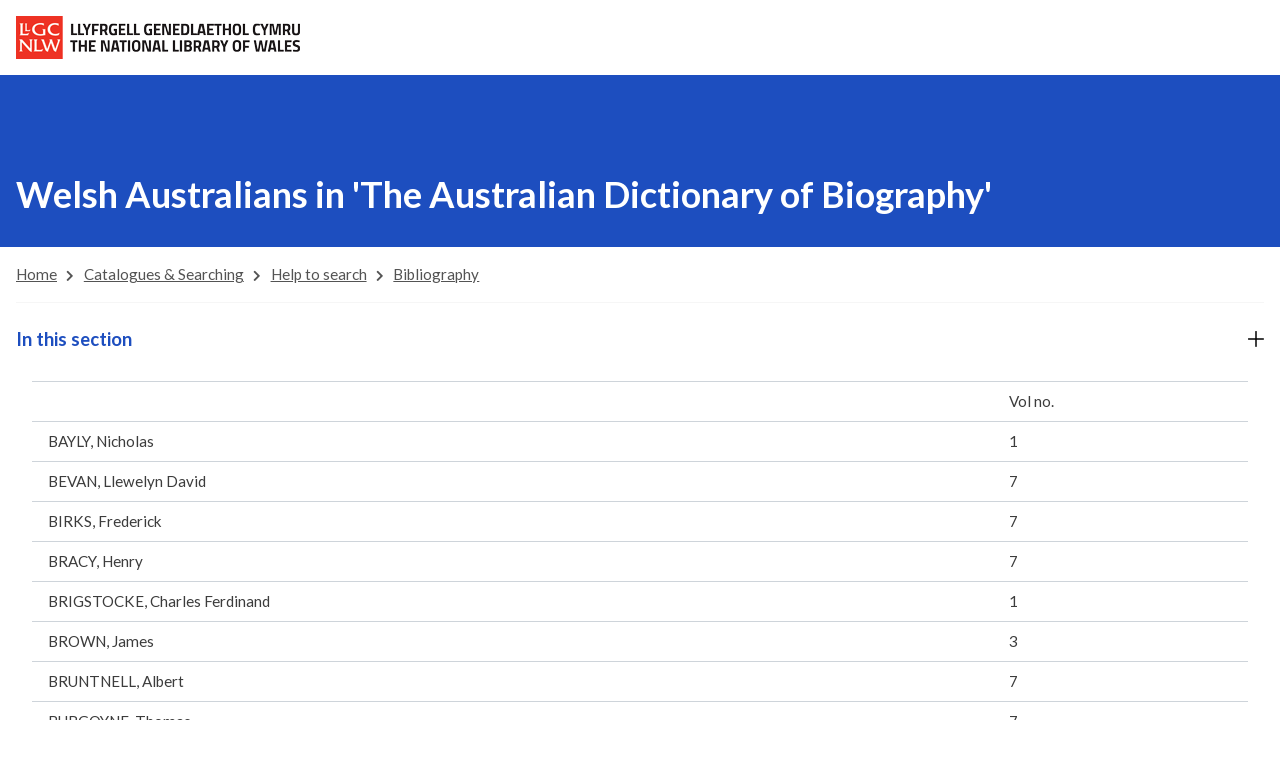

--- FILE ---
content_type: text/html; charset=utf-8
request_url: https://www.library.wales/catalogues-searching/help-to-search/bibliography/welsh-australians-in-the-australian-dictionary-of-biography
body_size: 13034
content:
<!DOCTYPE html> <html lang="en" prefix="og: http://ogp.me/ns#"> <head> <meta charset="utf-8"> <!-- Developed by Liquid Light (https://www.liquidlight.co.uk) This website is powered by TYPO3 - inspiring people to share! TYPO3 is a free open source Content Management Framework initially created by Kasper Skaarhoj and licensed under GNU/GPL. TYPO3 is copyright 1998-2026 of Kasper Skaarhoj. Extensions are copyright of their respective owners. Information and contribution at https://typo3.org/ --> <title>Welsh Australians in &#039;The Australian Dictionary of Biography&#039; - National Library of Wales</title> <meta http-equiv="x-ua-compatible" content="IE=edge"> <meta name="generator" content="TYPO3 CMS"> <meta name="description" content="Welsh Australians who appear in &#039;The Australian Dictionary of Biography&#039;"> <meta name="viewport" content="width=device-width, initial-scale=1"> <meta name="robots" content="index,follow"> <meta name="twitter:card" content="summary"> <link rel="stylesheet" href="/typo3temp/assets/compressed/merged-e1dab30e8c6ba0981aad021065466e5b-9fff85ad6aa34260b52057cc701d1658.css.gz?1768577481" media="all" nonce="Zi7Icj1OHNGMUSQcfS8d1H0dyjmriOBionY48fce_Gb1IuvyLAgF4Q"> <link rel="stylesheet" href="/typo3temp/assets/compressed/merged-9981a73bd5d46ab4a5bbe19ff4312d5b-16d2dd07c5af6363c79688c767bf0fc7.css.gz?1768577481" media="print" nonce="Zi7Icj1OHNGMUSQcfS8d1H0dyjmriOBionY48fce_Gb1IuvyLAgF4Q"> <link rel="shortcut icon" href="/typo3temp/assets/branded-frame/wwwlibrary/favicon.ico" sizes="any"> <link rel="icon" href="/typo3temp/assets/branded-frame/wwwlibrary/images/icons/favicon.svg" type="image/svg+xml"> <link rel="apple-touch-icon" href="/typo3temp/assets/branded-frame/wwwlibrary/images/icons/apple-touch-icon.png"> <link rel="manifest" href="/typo3temp/assets/branded-frame/wwwlibrary/manifest.json"> <link href="https://fonts.googleapis.com/css?family=Lato:400,550,700%7CRoboto:400,500" rel="stylesheet"> <link rel="stylesheet" type="text/css" href="/typo3temp/assets/branded-frame/wwwlibrary/legacy/css/llgc_brandedframe.css"> <link rel="stylesheet" type="text/css" href="https://use.fontawesome.com/releases/v5.8.1/css/all.css" media="all"> <link href="https://fonts.googleapis.com/css?family=Lato:400,550,700%7CRoboto:400,500" rel="stylesheet"> <link rel="stylesheet" type="text/css" href="/typo3temp/assets/branded-frame/wwwlibrary/legacy/css/www.css"> <script>
            // pre-google code per civic example at: https://www.civicuk.com/cookie-control/documentation/optional-categories
            window.dataLayer = window.dataLayer || [];

            function gtag() {
                dataLayer.push(arguments);
            }
            gtag('consent', 'default', {
                'ad_storage': 'denied',
                'analytics_storage': 'denied',
                'functionality_storage': 'denied',
                'personalization_storage': 'denied',
                'security_storage': 'denied'
            });
        </script> <script async src="https://www.googletagmanager.com/gtag/js?id=G-QDTV3CHP8Z"></script> <script>
            window.dataLayer = window.dataLayer || [];

            function gtag() {
                dataLayer.push(arguments);
            }
            gtag('js', new Date());
            gtag('config', 'G-QDTV3CHP8Z');
        </script> <link rel="alternate" type="application/rss+xml" title="Corporate structure (RSS 2.0)" href="https://www.library.wales/about-nlw/about-us/corporate-structure/rss"> <link rel="alternate" type="application/rss+xml" title="News (RSS 2.0)" href="https://www.library.wales/news/rss"> <link rel="alternate" type="application/rss+xml" title="Wales and the World Calendar (RSS 2.0)" href="https://www.library.wales/walesandtheworldcalendar/rss"> <link rel="manifest" href="https://www.library.wales/manifest.webmanifest"><meta name="theme-color" content="#FFFFFF"><script nonce="Zi7Icj1OHNGMUSQcfS8d1H0dyjmriOBionY48fce_Gb1IuvyLAgF4Q">document.documentElement.className+=' hasJs';
if(localStorage['EXT:CustomFonts'] && localStorage['EXT:CustomFonts'] === 'Loaded') {document.documentElement.className += ' fontsLoaded';};
if(navigator.serviceWorker)navigator.serviceWorker.register('/sw.js', {scope:'/'});</script> <link rel="canonical" href="https://www.library.wales/catalogues-searching/help-to-search/bibliography/welsh-australians-in-the-australian-dictionary-of-biography"/> <link rel="alternate" hreflang="en" href="https://www.library.wales/catalogues-searching/help-to-search/bibliography/welsh-australians-in-the-australian-dictionary-of-biography"/> <link rel="alternate" hreflang="cy" href="https://www.llyfrgell.cymru/catalogau-chwilio/help-i-chwilio/rhestrau-darllen/cymry-yn-yr-australian-dictionary-of-biography"/> <link rel="alternate" hreflang="x-default" href="https://www.library.wales/catalogues-searching/help-to-search/bibliography/welsh-australians-in-the-australian-dictionary-of-biography"/> </head> <body itemscope itemtype="https://schema.org/WebPage"> <div id="skipnav"><a href="#skip-to-content">Skip to main content</a></div> <div class="container llgc_navbar"> <nav class="navbar navbar-expand-lg bg-#FFFFFF" role="navigation" aria-label="Navbar" title="Navbar"> <div class="llgc_navbar_container container-fluid"> <a class="llgc_header_logo" href="https://www.library.wales/"> <img class="" width="284" src="/typo3temp/assets/branded-frame/wwwlibrary/legacy/img/llgc_logo.png" aria-label="Go to NLW home page" title="Go to NLW home page" alt="NLW Logo banner"> </a> <a class="llgc_header_logo_small" href="https://www.library.wales/"> <img class="" width="63" src="/typo3temp/assets/branded-frame/wwwlibrary/legacy/img/logo-nlw-sgwar.svg" aria-label="Go to NLW home page" title="Go to NLW home page" alt="NLW Logo"> </a> <a class="llgc_navbar_link llgc_translate" id="llgc_lang_switch" href="https://www.llyfrgell.cymru/catalogau-chwilio/help-i-chwilio/rhestrau-darllen/cymry-yn-yr-australian-dictionary-of-biography" title="Translate page to Welsh" aria-label="Translate page to Welsh" lang="cy">Cymraeg</a> <button class="llgc_nav_toggler second-button mb-3 mb-lg-0 collapsed" type="button" data-bs-toggle="collapse" data-bs-target="#navbarText" aria-controls="navbarText" aria-expanded="false" aria-label="Toggle navigation"> <div class="animated-icon2"><span></span><span></span><span></span><span></span></div> </button> </div> <nav class="collapse navbar-collapse llgc_slide_content" id="navbarText" aria-label="Primary"> <ul class="navbar-nav mb-2 mb-lg-0"> <li class="nav-item llgc_site_specific_link" id="llgc_home_page_mobile"> <a class="llgc_navbar_link text-start text-nowrap llgc_hide_nav" id="llgc_home_page" aria-current="page" href="https://www.library.wales" title="Go back to Home page" aria-label="Go back to Home page">Home</a> </li> <li class="nav-item " id="llgc_tithe_maps_mobile"> <a class="llgc_navbar_link text-start text-nowrap" id="llgc_tithe_maps" aria-current="page" href="https://places.library.wales/" title="Go to the Tithe Maps page" aria-label="Go to the Tithe Maps page">Tithe Maps</a> </li> <li class="nav-item" id="llgc_newspapers_mobile"> <a class="llgc_navbar_link text-nowrap" id="llgc_newspapers" href="https://newspapers.library.wales/" title="Go to the Newspapers page" aria-label="Go to the Newspapers page">Newspapers</a> </li> <li class="nav-item" id="llgc_journals_mobile"> <a class="llgc_navbar_link text-nowrap" id="llgc_journals" href="https://journals.library.wales/" title="Go to the Journals page" aria-label="Go to the Journals page">Journals</a> </li> <li class="nav-item" id="llgc_catalogue_mobile"> <a class="llgc_navbar_link text-nowrap" id="llgc_catalogue" href="https://discover.library.wales/" title="Go to the Main Catalogue" aria-label="Go to the Main Catalogue">Catalogue</a> </li> <li class="nav-item" id="llgc_more_resources_mobile"> <a class="llgc_navbar_link" id="llgc_more_resources" href="https://www.library.wales/index.php?id=6860" title="Go to our other resources" aria-label="Go to our other resources">Resources</a> </li> <li class="llgc_navbar_separator">|</li> <li> <a class="llgc_navbar_link llgc_translate_navbar" id="llgc_mobile_lang_switch" href="https://www.llyfrgell.cymru/catalogau-chwilio/help-i-chwilio/rhestrau-darllen/cymry-yn-yr-australian-dictionary-of-biography" title="Translate page to Welsh" aria-label="Translate page to Welsh">Cymraeg</a> </li> </ul> </nav> </nav> </div> <a id="skip-to-content"></a> <div class="navHeader"> <div class="container searchContainer"> <div class="searchForm"> <form action="/search" method="get" itemprop="potentialAction" itemscope itemtype="https://schema.org/SearchAction"> <fieldset> <legend class="visually-hidden">Site search</legend> <div class="d-flex"> <div class="form-floating flex-grow-1"> <input class="form-control" id="search" name="tx_kesearch_pi1[sword]" placeholder="Search the website" itemprop="query-input" type="search" size="20" autocomplete="off" aria-label="Search keyword(s)" > <label for="search">Search the website</label> </div> <button class="search btn btn-primary input-group-append ms-1" title="Search"> <span>Search</span> </button> </div> </fieldset> </form> </div> </div> <div class="container searchTriggerContainer"> <button class="searchFormTrigger"> <span>Search the website</span> </button> </div> <nav class="navbarMain navbar navbar-expand-lg navbar-light" aria-label="mainNavigation"> <ul class="navbar-nav"> <li class="nav-item active dropdown"> <a href="/catalogues-searching" class="nav-link" title="Catalogues &amp; Searching"> <span class="nav-link-text">Catalogues &amp; Searching</span> </a> <button class="nav-link-toggle dropdown-toggle" role="button" data-bs-toggle="dropdown" aria-expanded="false" id="nav-item-12966" data-bs-target="#nav-item-target-12966" data-bs-auto-close="outside" aria-label="Show and hide Catalogues &amp; Searching menu" title="Show and hide Catalogues &amp; Searching menu"><span>Show and hide Catalogues &amp; Searching menu</span></button> <div class="dropdown-menu" aria-labelledby="nav-item-target-12966" id="nav-item-target-12966"> <div class="dropdown-menu-wrapper"> <ul class="dropdown-submenu"> <li> <a href="/catalogues-searching/catalogues" class="dropdown-item" title="Catalogues"> <span class="dropdown-text"> Catalogues </span> </a> <button class="nav-link-toggle dropdown-toggle" role="button" data-bs-toggle="dropdown" aria-expanded="false" id="nav-item-12968" data-bs-target="#nav-item-target-12968" data-bs-auto-close="outside" aria-label="Show and hide Catalogues menu" title="Show and hide Catalogues menu"><span>Show and hide Catalogues menu</span></button> <div class="dropdown-menu" aria-labelledby="nav-item-target-12968" id="nav-item-target-12968"> <div class="dropdown-menu-wrapper"> <ul class="dropdown-submenu"> <li> <a href="http://discover.library.wales" class="dropdown-item" title="Main Catalogue"> <span class="dropdown-text"> Main Catalogue </span> </a> </li> <li> <a href="/catalogues-searching/catalogues/specialist-catalogues" class="dropdown-item" title="Specialist catalogues"> <span class="dropdown-text"> Specialist catalogues </span> </a> </li> <li> <a href="/catalogues-searching/catalogues/other-resources" class="dropdown-item" title="Other resources"> <span class="dropdown-text"> Other resources </span> </a> </li> </ul> </div> </div> </li> <li> <a href="/catalogues-searching/help-to-search" class="dropdown-item active" title="Help to search"> <span class="dropdown-text"> Help to search </span> </a> <button class="nav-link-toggle dropdown-toggle" role="button" data-bs-toggle="dropdown" aria-expanded="false" id="nav-item-12978" data-bs-target="#nav-item-target-12978" data-bs-auto-close="outside" aria-label="Show and hide Help to search menu" title="Show and hide Help to search menu"><span>Show and hide Help to search menu</span></button> <div class="dropdown-menu" aria-labelledby="nav-item-target-12978" id="nav-item-target-12978"> <div class="dropdown-menu-wrapper"> <ul class="dropdown-submenu"> <li> <a href="/catalogues-searching/help-to-search/family-history-help/census" class="dropdown-item" title="Access to the 1921 Census"> <span class="dropdown-text"> Access to the 1921 Census </span> </a> </li> <li> <a href="/catalogues-searching/help-to-search/nlw-from-home" class="dropdown-item" title="NLW from home"> <span class="dropdown-text"> NLW from home </span> </a> </li> <li> <a href="/catalogues-searching/help-to-search/family-history-help" class="dropdown-item" title="Family history help"> <span class="dropdown-text"> Family history help </span> </a> </li> <li> <a href="/catalogues-searching/help-to-search/information-leaflets" class="dropdown-item" title="Information leaflets"> <span class="dropdown-text"> Information leaflets </span> </a> </li> <li> <a href="/catalogues-searching/help-to-search/bibliography" class="dropdown-item active" title="Bibliography"> <span class="dropdown-text"> Bibliography </span> </a> </li> </ul> </div> </div> </li> <li> <a href="/catalogues-searching/about-our-collections" class="dropdown-item" title="About our collections"> <span class="dropdown-text"> About our collections </span> </a> <button class="nav-link-toggle dropdown-toggle" role="button" data-bs-toggle="dropdown" aria-expanded="false" id="nav-item-5221" data-bs-target="#nav-item-target-5221" data-bs-auto-close="outside" aria-label="Show and hide About our collections menu" title="Show and hide About our collections menu"><span>Show and hide About our collections menu</span></button> <div class="dropdown-menu" aria-labelledby="nav-item-target-5221" id="nav-item-target-5221"> <div class="dropdown-menu-wrapper"> <ul class="dropdown-submenu"> <li> <a href="/catalogues-searching/about-our-collections/manuscripts" class="dropdown-item" title="Manuscripts"> <span class="dropdown-text"> Manuscripts </span> </a> </li> <li> <a href="/catalogues-searching/about-our-collections/archives" class="dropdown-item" title="Archives"> <span class="dropdown-text"> Archives </span> </a> </li> <li> <a href="/catalogues-searching/about-our-collections/printed-materials" class="dropdown-item" title="Printed materials"> <span class="dropdown-text"> Printed materials </span> </a> </li> <li> <a href="/catalogues-searching/about-our-collections/pictures" class="dropdown-item" title="Pictures"> <span class="dropdown-text"> Pictures </span> </a> </li> <li> <a href="/catalogues-searching/about-our-collections/maps" class="dropdown-item" title="Maps"> <span class="dropdown-text"> Maps </span> </a> </li> <li> <a href="/catalogues-searching/about-our-collections/music" class="dropdown-item" title="Music"> <span class="dropdown-text"> Music </span> </a> </li> <li> <a href="/catalogues-searching/about-our-collections/photographs" class="dropdown-item" title="Photographs"> <span class="dropdown-text"> Photographs </span> </a> </li> <li> <a href="/catalogues-searching/about-our-collections/screen-sound-archive" class="dropdown-item" title="Screen &amp; Sound Archive"> <span class="dropdown-text"> Screen &amp; Sound Archive </span> </a> </li> <li> <a href="/wales-broadcast-archive" class="dropdown-item" title="Wales Broadcast Archive"> <span class="dropdown-text"> Wales Broadcast Archive </span> </a> </li> <li> <a href="/catalogues-searching/about-our-collections/legal-deposit" class="dropdown-item" title="Legal deposit"> <span class="dropdown-text"> Legal deposit </span> </a> </li> <li> <a href="/catalogues-searching/about-our-collections/specific-collections" class="dropdown-item" title="Specific collections"> <span class="dropdown-text"> Specific collections </span> </a> </li> <li> <a href="/catalogues-searching/about-our-collections/conservation" class="dropdown-item" title="Conservation"> <span class="dropdown-text"> Conservation </span> </a> </li> </ul> </div> </div> </li> </ul> <div class="nav-cta primary"> <div id="c63049" class=" frame frame-default frame-type-textpic"> <div class="ce-textpic ce-center ce-above"> <div class="ce-gallery" data-ce-columns="1" data-ce-images="1"> <div class="ce-outer"> <div class="ce-inner"> <div class="ce-row"> <div class="ce-column"> <figure class="image "> <img class="image-embed-item" title="A montage of items from the collections" alt="A montage of items from the collections" src="/fileadmin/images_gwefan/new_structure/shared_content/nav_cta/nav-cta-catalog-600x400.jpg" width="600" height="400" loading="lazy" /> </figure> </div> </div> </div> </div> </div> <div class="ce-bodytext"> <h3>Library Catalogue</h3> <p>The National Library of Wales’s collections are at your fingertips. Search through our vast collections and order material to view in the Reading Room.</p> <p><a href="/catalogues-searching/catalogues" class="btn btn-arrow btn-inline" title="Search our collections">Discover our range of resources available</a></p> </div> </div> </div> </div> </div> </div> </li> <li class="nav-item dropdown"> <a href="/discover-learn" class="nav-link" title="Discover &amp; Learn"> <span class="nav-link-text">Discover &amp; Learn</span> </a> <button class="nav-link-toggle dropdown-toggle" role="button" data-bs-toggle="dropdown" aria-expanded="false" id="nav-item-13004" data-bs-target="#nav-item-target-13004" data-bs-auto-close="outside" aria-label="Show and hide Discover &amp; Learn menu" title="Show and hide Discover &amp; Learn menu"><span>Show and hide Discover &amp; Learn menu</span></button> <div class="dropdown-menu" aria-labelledby="nav-item-target-13004" id="nav-item-target-13004"> <div class="dropdown-menu-wrapper"> <ul class="dropdown-submenu"> <li> <a href="/discover-learn/digital-exhibitions" class="dropdown-item" title="Digital exhibitions"> <span class="dropdown-text"> Digital exhibitions </span> </a> <button class="nav-link-toggle dropdown-toggle" role="button" data-bs-toggle="dropdown" aria-expanded="false" id="nav-item-6288" data-bs-target="#nav-item-target-6288" data-bs-auto-close="outside" aria-label="Show and hide Digital exhibitions menu" title="Show and hide Digital exhibitions menu"><span>Show and hide Digital exhibitions menu</span></button> <div class="dropdown-menu" aria-labelledby="nav-item-target-6288" id="nav-item-target-6288"> <div class="dropdown-menu-wrapper"> <ul class="dropdown-submenu"> <li> <a href="/discover-learn/digital-exhibitions/europeana-rise-of-literacy" class="dropdown-item" title="Europeana Rise of Literacy"> <span class="dropdown-text"> Europeana Rise of Literacy </span> </a> </li> <li> <a href="/discover-learn/digital-exhibitions/illingworth" class="dropdown-item" title="Illingworth"> <span class="dropdown-text"> Illingworth </span> </a> </li> <li> <a href="/discover-learn/digital-exhibitions/david-lloyd-george" class="dropdown-item" title="David Lloyd George"> <span class="dropdown-text"> David Lloyd George </span> </a> </li> <li> <a href="/walesandtheworldcalendar" class="dropdown-item" title="Wales and the World Calendar"> <span class="dropdown-text"> Wales and the World Calendar </span> </a> </li> <li> <a href="/discover-learn/digital-exhibitions/manuscripts" class="dropdown-item" title="Manuscripts"> <span class="dropdown-text"> Manuscripts </span> </a> </li> <li> <a href="/discover-learn/digital-exhibitions/archives" class="dropdown-item" title="Archives"> <span class="dropdown-text"> Archives </span> </a> </li> <li> <a href="/discover-learn/digital-exhibitions/printed-material" class="dropdown-item" title="Printed material"> <span class="dropdown-text"> Printed material </span> </a> </li> <li> <a href="/discover-learn/digital-exhibitions/pictures" class="dropdown-item" title="Pictures"> <span class="dropdown-text"> Pictures </span> </a> </li> <li> <a href="/discover-learn/digital-exhibitions/maps" class="dropdown-item" title="Maps"> <span class="dropdown-text"> Maps </span> </a> </li> <li> <a href="/discover-learn/digital-exhibitions/photographs" class="dropdown-item" title="Photographs"> <span class="dropdown-text"> Photographs </span> </a> </li> <li> <a href="/discover-learn/digital-exhibitions/dylan-thomas-1" class="dropdown-item" title="Dylan Thomas"> <span class="dropdown-text"> Dylan Thomas </span> </a> </li> </ul> </div> </div> </li> <li> <a href="/discover-learn/education" class="dropdown-item" title="Education"> <span class="dropdown-text"> Education </span> </a> <button class="nav-link-toggle dropdown-toggle" role="button" data-bs-toggle="dropdown" aria-expanded="false" id="nav-item-12984" data-bs-target="#nav-item-target-12984" data-bs-auto-close="outside" aria-label="Show and hide Education menu" title="Show and hide Education menu"><span>Show and hide Education menu</span></button> <div class="dropdown-menu" aria-labelledby="nav-item-target-12984" id="nav-item-target-12984"> <div class="dropdown-menu-wrapper"> <ul class="dropdown-submenu"> <li> <a href="/discover-learn/education/visits-and-workshops" class="dropdown-item" title="Visits and workshops"> <span class="dropdown-text"> Visits and workshops </span> </a> </li> <li> <a href="/discover-learn/education/learning-resources" class="dropdown-item" title="Learning resources"> <span class="dropdown-text"> Learning resources </span> </a> </li> <li> <a href="/discover-learn/education/projects" class="dropdown-item" title="Projects"> <span class="dropdown-text"> Projects </span> </a> </li> <li> <a href="/discover-learn/education/nlw-research-programme" class="dropdown-item" title="NLW Research Programme"> <span class="dropdown-text"> NLW Research Programme </span> </a> </li> <li> <a href="/discover-learn/education/childrens-resources" class="dropdown-item" title="Children&#039;s Resources"> <span class="dropdown-text"> Children&#039;s Resources </span> </a> </li> </ul> </div> </div> </li> <li> <a href="/discover-learn/external-exhibitions" class="dropdown-item" title="Collaborative projects"> <span class="dropdown-text"> Collaborative projects </span> </a> <button class="nav-link-toggle dropdown-toggle" role="button" data-bs-toggle="dropdown" aria-expanded="false" id="nav-item-14165" data-bs-target="#nav-item-target-14165" data-bs-auto-close="outside" aria-label="Show and hide Collaborative projects menu" title="Show and hide Collaborative projects menu"><span>Show and hide Collaborative projects menu</span></button> <div class="dropdown-menu" aria-labelledby="nav-item-target-14165" id="nav-item-target-14165"> <div class="dropdown-menu-wrapper"> <ul class="dropdown-submenu"> <li> <a href="/discover-learn/external-exhibitions/problematising-history" class="dropdown-item" title="Problematising History"> <span class="dropdown-text"> Problematising History </span> </a> </li> </ul> </div> </div> </li> </ul> <div class="nav-cta secondary"> <div id="c63719" class=" frame frame-default frame-type-textpic"> <div class="ce-textpic ce-center ce-above"> <div class="ce-gallery" data-ce-columns="1" data-ce-images="1"> <div class="ce-outer"> <div class="ce-inner"> <div class="ce-row"> <div class="ce-column"> <figure class="image "> <img class="image-embed-item" title="Merthyr Tydfil Glamorganshire Merthyr Tydfil Author Great Britain Ordnance Survey. Date 1875-76" alt="Merthyr Tydfil Glamorganshire Merthyr Tydfil Author Great Britain Ordnance Survey. Date 1875-76" src="/fileadmin/images_gwefan/new_structure/shared_content/nav_cta/nav-cta-darganfod-600x400.jpg" width="600" height="400" loading="lazy" /> </figure> </div> </div> </div> </div> </div> <div class="ce-bodytext"> <h3>Maps Collection</h3> <p>See how our perception of Wales has changed. From some of the oldest maps of Wales to stunning local hand-drawn maps and everything in between. Maps are our gateway to the past.&nbsp;</p> <p><a href="/discover-learn/digital-exhibitions/maps" class="btn btn-arrow btn-inline" title="Discover our map collection">Discover our map collection</a></p> </div> </div> </div> </div> </div> </div> </li> <li class="nav-item dropdown"> <a href="/commercial-services" class="nav-link" title="Commercial Services"> <span class="nav-link-text">Commercial Services</span> </a> <button class="nav-link-toggle dropdown-toggle" role="button" data-bs-toggle="dropdown" aria-expanded="false" id="nav-item-13006" data-bs-target="#nav-item-target-13006" data-bs-auto-close="outside" aria-label="Show and hide Commercial Services menu" title="Show and hide Commercial Services menu"><span>Show and hide Commercial Services menu</span></button> <div class="dropdown-menu" aria-labelledby="nav-item-target-13006" id="nav-item-target-13006"> <div class="dropdown-menu-wrapper"> <ul class="dropdown-submenu"> <li> <a href="/commercial-services/nlw-shop" class="dropdown-item" title="NLW Shop"> <span class="dropdown-text"> NLW Shop </span> </a> <button class="nav-link-toggle dropdown-toggle" role="button" data-bs-toggle="dropdown" aria-expanded="false" id="nav-item-13241" data-bs-target="#nav-item-target-13241" data-bs-auto-close="outside" aria-label="Show and hide NLW Shop menu" title="Show and hide NLW Shop menu"><span>Show and hide NLW Shop menu</span></button> <div class="dropdown-menu" aria-labelledby="nav-item-target-13241" id="nav-item-target-13241"> <div class="dropdown-menu-wrapper"> <ul class="dropdown-submenu"> <li> <a href="https://shop.library.wales/" class="dropdown-item" title="NLW online shop"> <span class="dropdown-text"> NLW online shop </span> </a> </li> </ul> </div> </div> </li> <li> <a href="/commercial-services/media" class="dropdown-item" title="Media"> <span class="dropdown-text"> Media </span> </a> <button class="nav-link-toggle dropdown-toggle" role="button" data-bs-toggle="dropdown" aria-expanded="false" id="nav-item-12992" data-bs-target="#nav-item-target-12992" data-bs-auto-close="outside" aria-label="Show and hide Media menu" title="Show and hide Media menu"><span>Show and hide Media menu</span></button> <div class="dropdown-menu" aria-labelledby="nav-item-target-12992" id="nav-item-target-12992"> <div class="dropdown-menu-wrapper"> <ul class="dropdown-submenu"> <li> <a href="/commercial-services/media/licensing" class="dropdown-item" title="Licensing"> <span class="dropdown-text"> Licensing </span> </a> </li> <li> <a href="/commercial-services/media/filming" class="dropdown-item" title="Filming"> <span class="dropdown-text"> Filming </span> </a> </li> <li> <a href="/commercial-services/media/publications" class="dropdown-item" title="Publications"> <span class="dropdown-text"> Publications </span> </a> </li> </ul> </div> </div> </li> <li> <a href="/commercial-services/venue-use" class="dropdown-item" title="Venue Use"> <span class="dropdown-text"> Venue Use </span> </a> <button class="nav-link-toggle dropdown-toggle" role="button" data-bs-toggle="dropdown" aria-expanded="false" id="nav-item-6292" data-bs-target="#nav-item-target-6292" data-bs-auto-close="outside" aria-label="Show and hide Venue Use menu" title="Show and hide Venue Use menu"><span>Show and hide Venue Use menu</span></button> <div class="dropdown-menu" aria-labelledby="nav-item-target-6292" id="nav-item-target-6292"> <div class="dropdown-menu-wrapper"> <ul class="dropdown-submenu"> <li> <a href="/commercial-services/venue-use/weddings" class="dropdown-item" title="Weddings"> <span class="dropdown-text"> Weddings </span> </a> </li> <li> <a href="/commercial-services/venue-use/conference-facilities" class="dropdown-item" title="Conference facilities"> <span class="dropdown-text"> Conference facilities </span> </a> </li> </ul> </div> </div> </li> <li> <a href="/commercial-services/material-reproduction" class="dropdown-item" title="Material reproduction"> <span class="dropdown-text"> Material reproduction </span> </a> <button class="nav-link-toggle dropdown-toggle" role="button" data-bs-toggle="dropdown" aria-expanded="false" id="nav-item-12994" data-bs-target="#nav-item-target-12994" data-bs-auto-close="outside" aria-label="Show and hide Material reproduction menu" title="Show and hide Material reproduction menu"><span>Show and hide Material reproduction menu</span></button> <div class="dropdown-menu" aria-labelledby="nav-item-target-12994" id="nav-item-target-12994"> <div class="dropdown-menu-wrapper"> <ul class="dropdown-submenu"> <li> <a href="/commercial-services/material-reproduction/digitisation-and-conservation" class="dropdown-item" title="Digitisation and conservation"> <span class="dropdown-text"> Digitisation and conservation </span> </a> </li> <li> <a href="/commercial-services/material-reproduction/maps-for-business" class="dropdown-item" title="Maps for business"> <span class="dropdown-text"> Maps for business </span> </a> </li> <li> <a href="/commercial-services/material-reproduction/requesting-copies" class="dropdown-item" title="Requesting copies"> <span class="dropdown-text"> Requesting copies </span> </a> </li> </ul> </div> </div> </li> </ul> <div class="nav-cta tertiary"> <div id="c63722" class=" frame frame-default frame-type-textpic"> <div class="ce-textpic ce-center ce-above"> <div class="ce-gallery" data-ce-columns="1" data-ce-images="1"> <div class="ce-outer"> <div class="ce-inner"> <div class="ce-row"> <div class="ce-column"> <figure class="image "> <img class="image-embed-item" title="Bride and groom standing in front of a window" alt="Bride and groom standing in front of a window" src="/fileadmin/images_gwefan/new_structure/shared_content/nav_cta/nav-cta-gwasanaethau-600x400.jpg" width="600" height="400" loading="lazy" /> </figure> </div> </div> </div> </div> </div> <div class="ce-bodytext"> <h3>Weddings</h3> <p>Did you know that you can get married at the Library? With elegant rooms and stunning view over Cardigan Bay, it’s the perfect location.</p> <p><a href="/commercial-services/venue-use/weddings" class="btn btn-arrow btn-inline" title="Getting married at the Library">Getting married at the Library</a></p> </div> </div> </div> </div> </div> </div> </li> <li class="nav-item dropdown"> <a href="/visit" class="nav-link" title="Visit"> <span class="nav-link-text">Visit</span> </a> <button class="nav-link-toggle dropdown-toggle" role="button" data-bs-toggle="dropdown" aria-expanded="false" id="nav-item-13009" data-bs-target="#nav-item-target-13009" data-bs-auto-close="outside" aria-label="Show and hide Visit menu" title="Show and hide Visit menu"><span>Show and hide Visit menu</span></button> <div class="dropdown-menu" aria-labelledby="nav-item-target-13009" id="nav-item-target-13009"> <div class="dropdown-menu-wrapper"> <ul class="dropdown-submenu"> <li> <a href="/visit/before-your-visit" class="dropdown-item" title="Before your visit"> <span class="dropdown-text"> Before your visit </span> </a> <button class="nav-link-toggle dropdown-toggle" role="button" data-bs-toggle="dropdown" aria-expanded="false" id="nav-item-6283" data-bs-target="#nav-item-target-6283" data-bs-auto-close="outside" aria-label="Show and hide Before your visit menu" title="Show and hide Before your visit menu"><span>Show and hide Before your visit menu</span></button> <div class="dropdown-menu" aria-labelledby="nav-item-target-6283" id="nav-item-target-6283"> <div class="dropdown-menu-wrapper"> <ul class="dropdown-submenu"> <li> <a href="/visit/before-your-visit/opening-times" class="dropdown-item" title="Opening times"> <span class="dropdown-text"> Opening times </span> </a> </li> <li> <a href="/visit/before-your-visit/how-to-get-to-nlw" class="dropdown-item" title="How to get to NLW"> <span class="dropdown-text"> How to get to NLW </span> </a> </li> <li> <a href="/visit/before-your-visit/readers-ticket" class="dropdown-item" title="Reader&#039;s Ticket"> <span class="dropdown-text"> Reader&#039;s Ticket </span> </a> </li> <li> <a href="/visit/before-your-visit/building-accessibility" class="dropdown-item" title="Building accessibility"> <span class="dropdown-text"> Building accessibility </span> </a> </li> <li> <a href="/visit/before-your-visit/smartify" class="dropdown-item" title="Smartify"> <span class="dropdown-text"> Smartify </span> </a> </li> <li> <a href="/discover-learn/education/visits-and-workshops" class="dropdown-item" title="School visits"> <span class="dropdown-text"> School visits </span> </a> </li> <li> <a href="/enquiries" class="dropdown-item" title="Make an enquiry"> <span class="dropdown-text"> Make an enquiry </span> </a> </li> </ul> </div> </div> </li> <li> <a href="/visit/things-to-do" class="dropdown-item" title="Things to do"> <span class="dropdown-text"> Things to do </span> </a> <button class="nav-link-toggle dropdown-toggle" role="button" data-bs-toggle="dropdown" aria-expanded="false" id="nav-item-6284" data-bs-target="#nav-item-target-6284" data-bs-auto-close="outside" aria-label="Show and hide Things to do menu" title="Show and hide Things to do menu"><span>Show and hide Things to do menu</span></button> <div class="dropdown-menu" aria-labelledby="nav-item-target-6284" id="nav-item-target-6284"> <div class="dropdown-menu-wrapper"> <ul class="dropdown-submenu"> <li> <a href="/visit/things-to-do/reading-at-nlw" class="dropdown-item" title="Reading at NLW"> <span class="dropdown-text"> Reading at NLW </span> </a> </li> <li> <a href="/visit/things-to-do/events" class="dropdown-item" title="Events"> <span class="dropdown-text"> Events </span> </a> </li> <li> <a href="/visit/things-to-do/exhibitions" class="dropdown-item" title="Exhibitions"> <span class="dropdown-text"> Exhibitions </span> </a> </li> <li> <a href="/visit/things-to-do/visiting-with-children" class="dropdown-item" title="Visiting with children"> <span class="dropdown-text"> Visiting with children </span> </a> </li> <li> <a href="/visit/things-to-do/pen-dinas-cafe" class="dropdown-item" title="Pen Dinas Café"> <span class="dropdown-text"> Pen Dinas Café </span> </a> </li> <li> <a href="http://shop.library.wales" class="dropdown-item" title="Shop"> <span class="dropdown-text"> Shop </span> </a> </li> </ul> </div> </div> </li> <li> <a href="/visit/nlw-everywhere" class="dropdown-item" title="NLW everywhere"> <span class="dropdown-text"> NLW everywhere </span> </a> <button class="nav-link-toggle dropdown-toggle" role="button" data-bs-toggle="dropdown" aria-expanded="false" id="nav-item-8281" data-bs-target="#nav-item-target-8281" data-bs-auto-close="outside" aria-label="Show and hide NLW everywhere menu" title="Show and hide NLW everywhere menu"><span>Show and hide NLW everywhere menu</span></button> <div class="dropdown-menu" aria-labelledby="nav-item-target-8281" id="nav-item-target-8281"> <div class="dropdown-menu-wrapper"> <ul class="dropdown-submenu"> <li> <a href="/visit/nlw-everywhere/the-riverside-haverfordwest" class="dropdown-item" title="The Riverside, Haverfordwest"> <span class="dropdown-text"> The Riverside, Haverfordwest </span> </a> </li> </ul> </div> </div> </li> </ul> <div class="nav-cta senary"> <div id="c63724" class=" frame frame-default frame-type-textpic"> <div class="ce-textpic ce-center ce-above"> <div class="ce-gallery" data-ce-columns="1" data-ce-images="1"> <div class="ce-outer"> <div class="ce-inner"> <div class="ce-row"> <div class="ce-column"> <figure class="image "> <img class="image-embed-item" title="A - Y - Z exhibition banner" alt="A - Y - Z exhibition banner" src="/fileadmin/images_gwefan/new_structure/shared_content/nav_cta/nav-cta-ymweld-600x400.jpg" width="600" height="400" loading="lazy" /> </figure> </div> </div> </div> </div> </div> <div class="ce-bodytext"> <h3>Exhibitions</h3> <p>Visit some of the free exhibitions at our building in Aberystwyth, and see our collections come to life.</p> <p><a href="/visit/things-to-do/exhibitions" class="btn btn-inline btn-arrow" title="Visit our exhibitions">Visit our exhibitions</a>&nbsp;</p> </div> </div> </div> </div> </div> </div> </li> <li class="nav-item dropdown"> <a href="/about-nlw" class="nav-link" title="About NLW"> <span class="nav-link-text">About NLW</span> </a> <button class="nav-link-toggle dropdown-toggle" role="button" data-bs-toggle="dropdown" aria-expanded="false" id="nav-item-13011" data-bs-target="#nav-item-target-13011" data-bs-auto-close="outside" aria-label="Show and hide About NLW menu" title="Show and hide About NLW menu"><span>Show and hide About NLW menu</span></button> <div class="dropdown-menu" aria-labelledby="nav-item-target-13011" id="nav-item-target-13011"> <div class="dropdown-menu-wrapper"> <ul class="dropdown-submenu"> <li> <a href="/about-nlw/about-us" class="dropdown-item" title="About us"> <span class="dropdown-text"> About us </span> </a> <button class="nav-link-toggle dropdown-toggle" role="button" data-bs-toggle="dropdown" aria-expanded="false" id="nav-item-7961" data-bs-target="#nav-item-target-7961" data-bs-auto-close="outside" aria-label="Show and hide About us menu" title="Show and hide About us menu"><span>Show and hide About us menu</span></button> <div class="dropdown-menu" aria-labelledby="nav-item-target-7961" id="nav-item-target-7961"> <div class="dropdown-menu-wrapper"> <ul class="dropdown-submenu"> <li> <a href="/about-nlw/about-us/about-us" class="dropdown-item" title="About Us"> <span class="dropdown-text"> About Us </span> </a> </li> <li> <a href="/visit/before-your-visit/opening-times" class="dropdown-item" title="Opening Times"> <span class="dropdown-text"> Opening Times </span> </a> </li> <li> <a href="/enquiries" class="dropdown-item" title="Enquiries"> <span class="dropdown-text"> Enquiries </span> </a> </li> <li> <a href="/about-nlw/about-us/contact-us" class="dropdown-item" title="Contact us"> <span class="dropdown-text"> Contact us </span> </a> </li> <li> <a href="/about-nlw/about-us/corporate-structure" class="dropdown-item" title="Corporate structure"> <span class="dropdown-text"> Corporate structure </span> </a> </li> <li> <a href="/about-nlw/about-us/governance" class="dropdown-item" title="Governance"> <span class="dropdown-text"> Governance </span> </a> </li> <li> <a href="/about-nlw/about-us/follow-us" class="dropdown-item" title="Follow Us"> <span class="dropdown-text"> Follow Us </span> </a> </li> <li> <a href="/about-nlw/about-us/library-building" class="dropdown-item" title="Library Building"> <span class="dropdown-text"> Library Building </span> </a> </li> </ul> </div> </div> </li> <li> <a href="/about-nlw/work-with-us" class="dropdown-item" title="Work with us"> <span class="dropdown-text"> Work with us </span> </a> <button class="nav-link-toggle dropdown-toggle" role="button" data-bs-toggle="dropdown" aria-expanded="false" id="nav-item-6281" data-bs-target="#nav-item-target-6281" data-bs-auto-close="outside" aria-label="Show and hide Work with us menu" title="Show and hide Work with us menu"><span>Show and hide Work with us menu</span></button> <div class="dropdown-menu" aria-labelledby="nav-item-target-6281" id="nav-item-target-6281"> <div class="dropdown-menu-wrapper"> <ul class="dropdown-submenu"> <li> <a href="/about-nlw/work-with-us/get-involved" class="dropdown-item" title="Get involved"> <span class="dropdown-text"> Get involved </span> </a> </li> <li> <a href="/about-nlw/work-with-us/support-us-and-donate" class="dropdown-item" title="Support us and Donate"> <span class="dropdown-text"> Support us and Donate </span> </a> </li> <li> <a href="/about-nlw/work-with-us/jobs" class="dropdown-item" title="Jobs"> <span class="dropdown-text"> Jobs </span> </a> </li> <li> <a href="/about-nlw/work-with-us/volunteer" class="dropdown-item" title="Volunteer"> <span class="dropdown-text"> Volunteer </span> </a> </li> <li> <a href="/about-nlw/work-with-us/collecting-wales-covid-19-experience" class="dropdown-item" title="Collecting Wales’ Covid-19 Experience"> <span class="dropdown-text"> Collecting Wales’ Covid-19 Experience </span> </a> </li> </ul> </div> </div> </li> <li> <a href="/about-nlw/partnerships" class="dropdown-item" title="Partnerships"> <span class="dropdown-text"> Partnerships </span> </a> <button class="nav-link-toggle dropdown-toggle" role="button" data-bs-toggle="dropdown" aria-expanded="false" id="nav-item-6786" data-bs-target="#nav-item-target-6786" data-bs-auto-close="outside" aria-label="Show and hide Partnerships menu" title="Show and hide Partnerships menu"><span>Show and hide Partnerships menu</span></button> <div class="dropdown-menu" aria-labelledby="nav-item-target-6786" id="nav-item-target-6786"> <div class="dropdown-menu-wrapper"> <ul class="dropdown-submenu"> <li> <a href="/about-nlw/partnerships/peoples-collection-wales" class="dropdown-item" title="People&#039;s Collection Wales"> <span class="dropdown-text"> People&#039;s Collection Wales </span> </a> </li> <li> <a href="/about-nlw/partnerships/wales-remembers-1914-1918" class="dropdown-item" title="Wales Remembers 1914-1918"> <span class="dropdown-text"> Wales Remembers 1914-1918 </span> </a> </li> </ul> </div> </div> </li> <li> <a href="/about-nlw/press-and-news" class="dropdown-item" title="Press and News"> <span class="dropdown-text"> Press and News </span> </a> <button class="nav-link-toggle dropdown-toggle" role="button" data-bs-toggle="dropdown" aria-expanded="false" id="nav-item-6763" data-bs-target="#nav-item-target-6763" data-bs-auto-close="outside" aria-label="Show and hide Press and News menu" title="Show and hide Press and News menu"><span>Show and hide Press and News menu</span></button> <div class="dropdown-menu" aria-labelledby="nav-item-target-6763" id="nav-item-target-6763"> <div class="dropdown-menu-wrapper"> <ul class="dropdown-submenu"> <li> <a href="/news" class="dropdown-item" title="News"> <span class="dropdown-text"> News </span> </a> </li> <li> <a href="/about-nlw/press-and-news/press-releases" class="dropdown-item" title="Press Releases"> <span class="dropdown-text"> Press Releases </span> </a> </li> </ul> </div> </div> </li> </ul> <div class="nav-cta neutral"> <div id="c63726" class=" frame frame-default frame-type-textpic"> <div class="ce-textpic ce-center ce-above"> <div class="ce-gallery" data-ce-columns="1" data-ce-images="1"> <div class="ce-outer"> <div class="ce-inner"> <div class="ce-row"> <div class="ce-column"> <figure class="image "> <img class="image-embed-item" title="Volunteers examining negatives over a light box" alt="Volunteers examining negatives over a light box" src="/fileadmin/images_gwefan/new_structure/shared_content/nav_cta/nav-cta-about-600x400.jpg" width="600" height="400" loading="lazy" /> </figure> </div> </div> </div> </div> </div> <div class="ce-bodytext"> <h3>Volunteering</h3> <p>The National Library of Wales’s collections are at your fingertips. Search through our vast collections and order material to view in the Reading Room.</p> <p><a href="/about-nlw/work-with-us/volunteer" class="btn btn-arrow btn-inline" title="Become a volunteer">Become a volunteer</a></p> </div> </div> </div> </div> </div> </div> </li> </ul> </nav> </div> <div class="banner theme-primary" > <div class="wrapper"> <h1 itemprop="name"><span>Welsh Australians in &#039;The Australian Dictionary of Biography&#039;</span></h1> </div> </div> <div class="breadcrumb container"> <div class="wrapper"> <ol itemprop="breadcrumb" itemscope itemtype="http://schema.org/BreadcrumbList"> <li itemprop="itemListElement" itemscope itemtype="http://schema.org/ListItem"> <meta itemprop="position" content="1"> <a href="/" itemprop="item"><span itemprop="name">Home</span></a> </li> <li itemprop="itemListElement" itemscope itemtype="http://schema.org/ListItem"> <meta itemprop="position" content="2"> <a href="/catalogues-searching" itemprop="item"><span itemprop="name">Catalogues &amp; Searching</span></a> </li> <li itemprop="itemListElement" itemscope itemtype="http://schema.org/ListItem"> <meta itemprop="position" content="3"> <a href="/catalogues-searching/help-to-search" itemprop="item"><span itemprop="name">Help to search</span></a> </li> <li itemprop="itemListElement" itemscope itemtype="http://schema.org/ListItem"> <meta itemprop="position" content="4"> <a href="/catalogues-searching/help-to-search/bibliography" itemprop="item"><span itemprop="name">Bibliography</span></a> </li> </ol> </div> </div> <div class="main"> <!--TYPO3SEARCH_begin--> <div class="pageLayout twoColumnPage"> <div class="wrapper"> <div class="pageRow contentHeader header"> <div class="wrapper"> </div> </div> <div class="pageRow content" itemprop="mainContentOfPage" itemscope itemtype="https://schema.org/WebPageElement"> <div class="wrapper"> <div class="pageColumn primary"> <div class="wrapper"> <div class="contentWrapper"> <div id="c60200" class=" frame frame-default frame-type-table"> <table class="ce-table"> <tbody> <tr> <td> &nbsp; </td> <td> <p>Vol no. </p> </td> </tr> <tr> <td> <p>BAYLY, Nicholas</p> </td> <td> <p>1</p> </td> </tr> <tr> <td> <p>BEVAN, Llewelyn David</p> </td> <td> <p>7</p> </td> </tr> <tr> <td> <p>BIRKS, Frederick</p> </td> <td> <p>7</p> </td> </tr> <tr> <td> <p>BRACY, Henry</p> </td> <td> <p>7</p> </td> </tr> <tr> <td> <p>BRIGSTOCKE, Charles Ferdinand</p> </td> <td> <p>1</p> </td> </tr> <tr> <td> <p>BROWN, James</p> </td> <td> <p>3</p> </td> </tr> <tr> <td> <p>BRUNTNELL, Albert</p> </td> <td> <p>7</p> </td> </tr> <tr> <td> <p>BURGOYNE, Thomas</p> </td> <td> <p>7</p> </td> </tr> <tr> <td> <p>COLLIER, Jenkin</p> </td> <td> <p>3</p> </td> </tr> <tr> <td> <p>COX Sir Edward John Owen</p> </td> <td> <p>8</p> </td> </tr> <tr> <td> <p>DAVID, Charles St. John</p> </td> <td> <p>8</p> </td> </tr> <tr> <td> <p>DAVID, Sir Tannat WIlliam Edgeworth</p> </td> <td> <p>8</p> </td> </tr> <tr> <td> <p>DAVIES, David 1864-1939</p> </td> <td> <p>8</p> </td> </tr> <tr> <td> <p>DAVIES, David Mortimer</p> </td> <td> <p>4</p> </td> </tr> <tr> <td> <p>DAVIES, John Griffiths</p> </td> <td> <p>13</p> </td> </tr> <tr> <td> <p>DAVIES, Natalia</p> </td> <td> <p>13</p> </td> </tr> <tr> <td> <p>DAVIES, William 1882?-1956</p> </td> <td> <p>8</p> </td> </tr> <tr> <td> <p>DAVIS, Charles Henry</p> </td> <td> <p>1</p> </td> </tr> <tr> <td> <p>DAY, Archibald John Sheperdson</p> </td> <td> <p>13</p> </td> </tr> <tr> <td> <p>DOUGLAS, William Bloomfield</p> </td> <td> <p>4</p> </td> </tr> <tr> <td> <p>DUMARESQ, Edward</p> </td> <td> <p>1</p> </td> </tr> <tr> <td> <p>EVANS, George Essex</p> </td> <td> <p>8</p> </td> </tr> <tr> <td> <p>[EVANS, Ivor William]</p> </td> <td> <p>14</p> </td> </tr> <tr> <td> <p>FEETHAM, John Oliver</p> </td> <td> <p>8</p> </td> </tr> <tr> <td> <p>FROST, John</p> </td> <td> <p>1</p> </td> </tr> <tr> <td> <p>GAFFNEY, Francis Xavier</p> </td> <td> <p>14</p> </td> </tr> <tr> <td> <p>GOODISSON, Lillie Elizabeth</p> </td> <td> <p>9</p> </td> </tr> <tr> <td> <p>GORDON, Margaret Jane</p> </td> <td> <p>9</p> </td> </tr> <tr> <td> <p>GOULD, Ellen Julia</p> </td> <td> <p>9</p> </td> </tr> <tr> <td> <p>GRANVILLE, Cecil Horace Plantagenet</p> </td> <td> <p>9</p> </td> </tr> <tr> <td> <p>GRIFFITH Sir Samuel Walker</p> </td> <td> <p>9</p> </td> </tr> <tr> <td> <p>[GRIFFITHS, Philip Lewis]</p> </td> <td> <p>9</p> </td> </tr> <tr> <td> <p>GRIFFITHS, Thomas</p> </td> <td> <p>9</p> </td> </tr> <tr> <td> <p>[HARRHY, Edith Mary]</p> </td> <td> <p>14</p> </td> </tr> <tr> <td> <p>HARRIES, David Hughe</p> </td> <td> <p>14</p> </td> </tr> <tr> <td> <p>[HARRIS, William]</p> </td> <td> <p>9</p> </td> </tr> <tr> <td> <p>HAWKER, Bertram Robert</p> </td> <td> <p>14</p> </td> </tr> <tr> <td> <p>[HERBERT, William Scott]</p> </td> <td> <p>14</p> </td> </tr> <tr> <td> <p>HUGHES, William Morris</p> </td> <td> <p>9</p> </td> </tr> <tr> <td> <p>HUMFFRAY, John Basson</p> </td> <td> <p>4</p> </td> </tr> <tr> <td> <p>[IDRIESS, Ion Llewelyn]</p> </td> <td> <p>9</p> </td> </tr> <tr> <td> <p>JAMES, David</p> </td> <td> <p>9</p> </td> </tr> <tr> <td> <p>[JAMES, Rowland]</p> </td> <td> <p>14</p> </td> </tr> <tr> <td> <p>[JOHN, Cecilia Anne]</p> </td> <td> <p>9</p> </td> </tr> <tr> <td> <p>JOHN, Morgan Bevan</p> </td> <td> <p>9</p> </td> </tr> <tr> <td> <p>JOHNS, Joseph Bolitho</p> </td> <td> <p>4</p> </td> </tr> <tr> <td> <p>JOHNS, Peter</p> </td> <td> <p>4</p> </td> </tr> <tr> <td> <p>[JONES, Allan Murray]</p> </td> <td> <p>9</p> </td> </tr> <tr> <td> <p>[JONES, Sir Charles Lloyd]</p> </td> <td> <p>9</p> </td> </tr> <tr> <td> <p>JONES, David 1793-1873</p> </td> <td> <p>2</p> </td> </tr> <tr> <td> <p>JONES , Joseph</p> </td> <td> <p>4</p> </td> </tr> <tr> <td> <p>JONES, Thomas Henry</p> </td> <td> <p>14</p> </td> </tr> <tr> <td> <p>JONES, William</p> </td> <td> <p>9</p> </td> </tr> <tr> <td> <p>LEWIS, David Edward</p> </td> <td> <p>10</p> </td> </tr> <tr> <td> <p>LEWIS, Richrad</p> </td> <td> <p>2</p> </td> </tr> <tr> <td> <p>LLOYD, Henry Grant</p> </td> <td> <p>5</p> </td> </tr> <tr> <td> <p>LYSTER, John Sanderson</p> </td> <td> <p>10</p> </td> </tr> <tr> <td> <p>MARSDEN, May</p> </td> <td> <p>15</p> </td> </tr> <tr> <td> <p>MEREDITH, Charles</p> </td> <td> <p>5</p> </td> </tr> <tr> <td> <p>[MEREDITH, George]</p> </td> <td> <p>2</p> </td> </tr> <tr> <td> <p>[MEREDITH, Louisa Ann]</p> </td> <td> <p>5</p> </td> </tr> <tr> <td> <p>MORGANS, Alfred Edward</p> </td> <td> <p>10</p> </td> </tr> <tr> <td> <p>OWEN, John Evan Eric</p> </td> <td> <p>15</p> </td> </tr> <tr> <td> <p>PEARSE, Samuel George</p> </td> <td> <p>11</p> </td> </tr> <tr> <td> <p>[PHILLIPS, Owen Forbes]</p> </td> <td> <p>11</p> </td> </tr> <tr> <td> <p>PRICE, Thomas</p> </td> <td> <p>11</p> </td> </tr> <tr> <td> <p>PRICHARD, Frederick John</p> </td> <td> <p>11</p> </td> </tr> <tr> <td> <p>[PRICHARD, Katherine Susannah]</p> </td> <td> <p>11</p> </td> </tr> <tr> <td> <p>RICHARDS, Thomas</p> </td> <td> <p>6</p> </td> </tr> <tr> <td> <p>ROGERS, Jonathan</p> </td> <td> <p>16</p> </td> </tr> <tr> <td> <p>[STEPHENS, Alfred George]</p> </td> <td> <p>12</p> </td> </tr> <tr> <td> <p>STEPHENS, James</p> </td> <td> <p>6</p> </td> </tr> <tr> <td> <p>THOMAS, David Evan</p> </td> <td> <p>16</p> </td> </tr> <tr> <td> <p>THOMAS, David John</p> </td> <td> <p>2</p> </td> </tr> <tr> <td> <p>[THOMAS, Ernest Ambrose]</p> </td> <td> <p>16</p> </td> </tr> <tr> <td> <p>THOMAS, Lewis</p> </td> <td> <p>6</p> </td> </tr> <tr> <td> <p>THOMAS, Mesac</p> </td> <td> <p>6</p> </td> </tr> <tr> <td> <p>THOMAS, Morgan</p> </td> <td> <p>6</p> </td> </tr> <tr> <td> <p>THOMAS, Robert</p> </td> <td> <p>6</p> </td> </tr> <tr> <td> <p>THOMAS, William</p> </td> <td> <p>2</p> </td> </tr> <tr> <td> <p>TOMKINSON, Samuel</p> </td> <td> <p>6</p> </td> </tr> <tr> <td> <p>WILLIAMS, Idris</p> </td> <td> <p>16</p> </td> </tr> <tr> <td> <p>WILLIAMS, Zephaniah</p> </td> <td> <p>2</p> </td> </tr> </tbody> </table> </div> </div><div class="contentWrapper"> <div id="c60202" class=" frame frame-default frame-type-text"> <p><em>[ ] of Welsh parentage</em></p> </div> </div> </div> </div> <div class="pageColumn secondary"> <div class="wrapper"> <nav class="secondaryNavigation" aria-label="secondaryNavigation"> <button id="secNavDropdown" class="secNavDropdown" data-collapse-target="secondaryNavigation" aria-expanded="false">In this section</button> <div class="wrapper" data-collapse-id="secondaryNavigation"> <h2 class="h6"> <a href="/catalogues-searching">Catalogues & Searching</a> </h2> <ul role="list"> <li class=""> <a href="/catalogues-searching/catalogues" class="" > <span>Catalogues</span> </a> </li> <li class="active hasChildren "> <a href="/catalogues-searching/help-to-search" class="active hasChildren " > <span>Help to search</span> </a> <ul class="subNav" role="list"> <li class=""> <a href="/catalogues-searching/help-to-search/family-history-help/census" class="" > <span>Access to the 1921 Census</span> </a> </li> <li class=""> <a href="/catalogues-searching/help-to-search/nlw-from-home" class="" > <span>NLW from home</span> </a> </li> <li class=""> <a href="/catalogues-searching/help-to-search/family-history-help" class="" > <span>Family history help</span> </a> </li> <li class=""> <a href="/catalogues-searching/help-to-search/information-leaflets" class="" > <span>Information leaflets</span> </a> </li> <li class="active hasChildren "> <a href="/catalogues-searching/help-to-search/bibliography" class="active hasChildren " > <span>Bibliography</span> </a> <ul class="subNav" role="list"> <li class=""> <a href="/catalogues-searching/help-to-search/bibliography/independent-chapels-of-wales" class="" > <span>Independent chapels of Wales</span> </a> </li> <li class="active current "> <a href="/catalogues-searching/help-to-search/bibliography/welsh-australians-in-the-australian-dictionary-of-biography" class="active current " > <span>Welsh Australians in &#039;The Australian Dictionary of Biography&#039;</span> </a> </li> <li class=""> <a href="/catalogues-searching/help-to-search/bibliography/the-welsh-in-australia-bibliography" class="" > <span>The Welsh in Australia - Bibliography</span> </a> </li> <li class=""> <a href="/catalogues-searching/help-to-search/bibliography/cookery" class="" > <span>Cookery</span> </a> </li> <li class=""> <a href="/catalogues-searching/help-to-search/bibliography/natural-history" class="" > <span>Natural history</span> </a> </li> <li class=""> <a href="/catalogues-searching/help-to-search/bibliography/obituaries" class="" > <span>Obituaries</span> </a> </li> <li class=""> <a href="/catalogues-searching/help-to-search/bibliography/welsh-bibliographical-sources" class="" > <span>Welsh bibliographical sources</span> </a> </li> <li class=""> <a href="/catalogues-searching/help-to-search/bibliography/welsh-geology-and-geography" class="" > <span>Welsh geology and geography</span> </a> </li> <li class=""> <a href="/catalogues-searching/help-to-search/bibliography/patagonia" class="" > <span>Patagonia</span> </a> </li> <li class=""> <a href="/catalogues-searching/help-to-search/bibliography/the-welsh-settlement-in-patagonia" class="" > <span>The Welsh settlement in Patagonia</span> </a> </li> <li class=""> <a href="/catalogues-searching/help-to-search/bibliography/robert-owen" class="" > <span>Robert Owen</span> </a> </li> </ul> </li> </ul> </li> <li class=""> <a href="/catalogues-searching/about-our-collections" class="" > <span>About our collections</span> </a> </li> </ul> </div> </nav> </div> </div> </div> </div> <div class="pageRow contentFooter footer"> <div class="wrapper"> <div id="c63680" class=" frame frame-default frame-type-shortcut"> <div class="box cta frame-default" id="c63585"> <div class="wrapper highlight" > <div class="content"> <div id="c63589" class=" frame frame-default frame-type-text"> <div class="header"> <h2 class=""> Share your opinion </h2> </div> </div> <div class="layout twoColumn "> <div class="header d-flex flex-row justify-content-between "> </div> <div class="container"> <div class="row"> <div class="col-sm one"> <div class="wrapper"> <div id="c63586" class=" frame frame-default frame-type-text"> <p>Help us improve our services by filling in our quick survey to let us know how we're doing.</p> </div> </div> </div> <div class="col-sm two"> <div class="wrapper"> <div id="c63588" class=" frame frame-default frame-type-text"> <p class="text-right"><a href="https://forms.office.com/e/ZPteRdPGzz" target="_blank" class="btn btn-primary" title="Send your feedback" rel="noreferrer">Send your feedback</a></p> </div> </div> </div> </div> </div> </div> </div> </div> </div> </div> <div id="c63909" class=" frame frame-default frame-type-shortcut"> <div class="box breakout frame-default" id="c63888"> <div class="wrapper standard" style="background-image: url('/fileadmin/images_gwefan/new_structure/shared_content/donate3.jpg');"> <div class="content"> <div id="c63889" class=" frame frame-default frame-type-text"> <p><strong>Support us by donating</strong></p> <h2><a href="/about-nlw/work-with-us/support-us-and-donate">Preserving the Nation’s Memory</a></h2> <p>The Library was established with donations given by the people of Wales, and together we can continue that tradition. Donate to ensure our heritage for future generations. All gifts will make a real difference.</p> </div> </div> </div> </div> </div> </div> </div> </div> </div> <!--TYPO3SEARCH_end--> </div> </div> <footer> <div class="container llgc_footer_column_links py-1 py-sm-2 py-md-4"> <div class="accordion accordion-flush llgc_footer_accordion" id="accordionFlushMenu"> <!-- Address section in accordion menu --> <div class="accordion-item"> <h2 class="accordion-header" id="flush-headingOne"> <button class="accordion-button open llgc_footer_header" type="button" data-bs-toggle="collapse" data-bs-target="#flush-collapseOne" aria-expanded="true" aria-controls="flush-collapseOne"> Address </button> </h2> <!-- Insert this code in the div below to only allow one accordion item open at a time (data-bs-parent="#accordionFlushMenu")--> <div id="flush-collapseOne" class="accordion-collapse collapse show" aria-labelledby="flush-headingOne" data-bs-parent="flush-collapseOne"> <ul class="nav flex-column "> <li class="llgc_footer_content ps-3 mb-2 mt-2"> <address> The National Library of Wales<br> Aberystwyth<br> Ceredigion<br> SY23 3BU </address> </li> <li class="llgc_link mb-2 ps-3 text-decoration-underline"> <a href="https://maps.app.goo.gl/2CqpeBq1UDLb7xEz6" class="llgc_link" title="View on Map" aria-label="Link to view on a map"> View on Map </a> </li> </ul> </div> </div> <!-- Opening hours section in accordion menu --> <div class="accordion-item"> <h2 class="accordion-header" id="flush-headingTwo"> <button class="accordion-button collapsed llgc_footer_header" type="button" data-bs-toggle="collapse" data-bs-target="#flush-collapseTwo" aria-expanded="false" aria-controls="flush-collapseTwo"> General Opening Hours </button> </h2> <!-- Insert this code in the div below to only allow one accordion item open at a time (data-bs-parent="#accordionFlushMenu")--> <div id="flush-collapseTwo" class="accordion-collapse collapse" aria-labelledby="flush-headingTwo"> <ul class="nav flex-column"> <li class="llgc_footer_content mb-1 mt-2 ps-3"> Monday - Friday 09:00 - 18:00 </li> <li class="llgc_footer_content mb-1 ps-3"> Saturday 09:30 - 17:00 </li> </ul> <p class="mb-0 mt-2 pb-2 ps-3 text-decoration-underline llgc_link"> <a class="llgc_link" href="https://www.library.wales/index.php?id=52"> View detailed opening times and closures </a> </p> </div> </div> <!-- Contact us section in accordion menu --> <div class="accordion-item"> <h2 class="accordion-header" id="flush-headingThree"> <button class="accordion-button collapsed llgc_footer_header" type="button" data-bs-toggle="collapse" data-bs-target="#flush-collapseThree" aria-expanded="false" aria-controls="flush-collapseThree"> Contact Us </button> </h2> <!-- Insert this code in the div below to only allow one accordion item open at a time (data-bs-parent="#accordionFlushMenu")--> <div id="flush-collapseThree" class="accordion-collapse collapse" aria-labelledby="flush-headingThree"> <ul class="nav flex-column"> <li class="llgc_footer_link mt-2 mb-2 ps-3"> <a href="tel:01970632800" class="llgc_footer_content llgc_footer_link" title="Phone the Library" aria-label="Link to call the Library"> Phone: 01970 632 800 </a> </li> <li class="llgc_footer_link mb-2 ps-3"> Fax: 01970 615 709 </li> <li class="llgc_footer_link mb-2 ps-3"> <a href="mailto:enquiry@library.wales" class="llgc_footer_content llgc_footer_link" title="Email our enquiries service" aria-label="Email our enquiries service"> Email: enquiry@library.wales </a> </li> </ul> </div> </div> <!-- About NLW section in accordion menu --> <div class="accordion-item"> <h2 class="accordion-header" id="flush-headingFour"> <button class="accordion-button collapsed llgc_footer_header" type="button" data-bs-toggle="collapse" data-bs-target="#flush-collapseFour" aria-expanded="false" aria-controls="flush-collapseFour"> About NLW </button> </h2> <!-- Insert this code in the div below to only allow one accordion item open at a time (data-bs-parent="#accordionFlushMenu")--> <div id="flush-collapseFour" class="accordion-collapse collapse" aria-labelledby="flush-headingFour"> <ul class="nav flex-column"> <li class="llgc_footer_link mb-2 mt-2"> <a href="https://www.library.wales/index.php?id=7961" title="Find out About us" aria-label="Find out About us" class="llgc_link llgc_footer_link p-3"> About us </a> </li> <li class="llgc_footer_link mb-2"> <a href="https://www.library.wales/index.php?id=12960" title="Find out how to Contact us" aria-label="Find out how to Contact us" class="llgc_link llgc_footer_link p-3"> Contact us </a> </li> <li class="llgc_footer_link mb-2"> <a href="https://www.library.wales/index.php?id=1189" title="Go to the Jobs page" aria-label="Go to the Jobs page" class="llgc_link llgc_footer_link p-3"> Jobs </a> </li> <li class="llgc_footer_link mb-2"> <a href="https://www.library.wales/index.php?id=147" title="Contact our enquiries service " aria-label="Contact our enquiries service " class="llgc_link llgc_footer_link p-3"> Enquiries </a> </li> <li class="llgc_footer_link mb-2"> <a href="https://www.library.wales/index.php?id=6280" title="Go to our Governance page" aria-label="Go to our Governance page" class="llgc_link llgc_footer_link p-3"> Governance </a> </li> <li class="llgc_footer_link mb-2"> <a href="https://www.library.wales/index.php?id=14" title="Find out how to Donate" aria-label="Find out how to Donate" class="llgc_link llgc_footer_link p-3"> Donate </a> </li> </ul> </div> </div> <!-- Visit and Search section in accordion menu --> <div class="accordion-item"> <h2 class="accordion-header" id="flush-headingFive"> <button class="accordion-button collapsed llgc_footer_header" type="button" data-bs-toggle="collapse" data-bs-target="#flush-collapseFive" aria-expanded="false" aria-controls="flush-collapseFive"> Visit and Search </button> </h2> <!-- Insert this code in the div below to only allow one accordion item open at a time (data-bs-parent="#accordionFlushMenu")--> <div id="flush-collapseFive" class="accordion-collapse collapse" aria-labelledby="flush-headingFive"> <ul class="nav flex-column"> <li class="llgc_footer_link mb-2 mt-2"> <a href="https://www.library.wales/index.php?id=52" class="llgc_link llgc_footer_link p-3" title="Find out when the Library is open" aria-label="Find out when the Library is open"> Opening hours </a> </li> <li class="llgc_footer_link mb-2"> <a href="https://www.library.wales/index.php?id=53" title="Find out how to get to Library" aria-label="Find out how to get to Library" class="llgc_link llgc_footer_link p-3"> How to get to NLW </a> </li> <li class="llgc_footer_link mb-2"> <a href="https://www.library.wales/index.php?id=12968" title="Search the Catalogue" aria-label="Search the Catalogue" class="llgc_link llgc_footer_link p-3"> Search the Catalogue </a> </li> <li class="llgc_footer_link mb-2"> <a href="https://www.library.wales/index.php?id=63" title="Find out how to get a Reader's Ticket" aria-label="Find out how to get a Reader's Ticket" class="llgc_link llgc_footer_link p-3"> How to get a Reader's Ticket </a> </li> <li class="llgc_footer_link mb-2"> <a href="https://www.library.wales/index.php?id=159" title="Find out about current Exhibitions" aria-label="Find out about current Exhibitions" class="llgc_link llgc_footer_link p-3"> Exhibitions </a> </li> </ul> </div> </div> </div> <div class="row"> <!-- Address section in footer --> <div class="llgc_address_section col-md-4 col-lg-3 border-end border-bottom" title="Address"> <h3 class="llgc_footer_header"> Address </h3> <ul class="nav flex-column "> <li class="llgc_footer_link mb-1"> <address class="mb-2"> The National Library of Wales<br> Aberystwyth<br> Ceredigion<br> SY23 3BU </address> </li> <li class="llgc_footer_link mb-2 pt-1 llgc_view_on_map" title="View on Map" aria-label="Link to view on a map"> <a href="https://maps.app.goo.gl/2CqpeBq1UDLb7xEz6"> View on Map </a> </li> </ul> <br> <h3 class="llgc_footer_header"> General Opening Hours </h3> <ul class="nav flex-column"> <li class="llgc_footer_link mb-1"> Monday - Friday 09:00 - 18:00 </li> <li class="llgc_footer_link mb-1"> Saturday 09:30 - 17:00 </li> </ul> <p class="mb-2 mt-2 llgc_footer_link llgc_view_on_map"> <a class="" href="https://www.library.wales/index.php?id=52"> View detailed opening times and closures </a> </p> <br> <h3 class="llgc_footer_header">Contact</h3> <ul class="nav flex-column"> <li class="llgc_footer_link mb-1 text-nowrap"> <a href="tel:01970632800" class="llgc_link llgc_footer_link p-0" title="Phone the Library" aria-label="Phone the Library"> Phone: 01970 632 800 </a> </li> <li class="llgc_footer_link mb-1 text-nowrap"> Fax: 01970 615 709 </li> <li class="llgc_footer_link mb-1 text-nowrap"> <a href="mailto:enquiry@library.wales" class="llgc_link llgc_footer_link p-0 " title="Email our enquiries service" aria-label="Email our enquiries service"> Email: enquiry@library.wales </a> </li> </ul> <br> </div> <!-- About NLW section in footer --> <nav class="llgc_about_section col-md-4 col-lg-2 border-end border-bottom" title="About NLW"> <h3 class="llgc_footer_header"> About NLW </h3> <ul class="nav flex-column"> <li class="llgc_footer_link mb-1"> <a href="https://www.library.wales/index.php?id=7961" class="llgc_link llgc_footer_link p-0 " title="Find out About us" aria-label="Find out About us"> About us </a> </li> <li class="llgc_footer_link mb-1"> <a href="https://www.library.wales/index.php?id=12960" class="llgc_link llgc_footer_link p-0 " title="Find out how to Contact us" aria-label="Find out how to Contact us"> Contact us </a> </li> <li class="llgc_footer_link mb-1"> <a href="https://www.library.wales/index.php?id=1189" class="llgc_link llgc_footer_link p-0 " title="Go to the Jobs page" aria-label="Go to the Jobs page"> Jobs </a> </li> <li class="llgc_footer_link mb-1"> <a href="https://www.library.wales/index.php?id=147" class="llgc_link llgc_footer_link p-0 " title="Contact our enquiries service " aria-label="Contact our enquiries service "> Enquiries </a> </li> <li class="llgc_footer_link mb-1"> <a href="https://www.library.wales/index.php?id=6280" class="llgc_link llgc_footer_link p-0 " title="Go to our Governance page" aria-label="Go to our Governance page"> Governance </a> </li> <li class="llgc_footer_link mb-1"> <a href="https://www.library.wales/index.php?id=14" class="llgc_link llgc_footer_link p-0 " title="Find out how to Donate" aria-label="Find out how to Donate"> Donate </a> </li> </ul> <br> </nav> <!-- Visit and Search section in footer --> <nav class="llgc_visit_and_search_section col-md-4 col-lg-3 border-bottom" title="Visit and Search"> <h3 class="llgc_footer_header">Visit and Search</h3> <ul class="nav flex-column"> <li class="llgc_footer_link mb-1"> <a href="https://www.library.wales/index.php?id=52" class="llgc_link llgc_footer_link p-0 " title="Find out when the Library is open" aria-label="Find out when the Library is open"> Opening hours </a> </li> <li class="llgc_footer_link mb-1"> <a href="https://www.library.wales/index.php?id=53" class="llgc_link llgc_footer_link p-0 " title="Find out how to get to Library" aria-label="Find out how to get to Library"> How to get to NLW </a> </li> <li class="llgc_footer_link mb-1"> <a href="https://www.library.wales/index.php?id=12968" class="llgc_link llgc_footer_link p-0 " title="Search the Catalogue" aria-label="Search the Catalogue"> Search the Catalogue </a> </li> <li class="llgc_footer_link mb-1"> <a href="https://www.library.wales/index.php?id=63" class="llgc_link llgc_footer_link p-0 " title="Find out how to get a Reader's Ticket" aria-label="Find out how to get a Reader's Ticket"> How to get a Reader's Ticket </a> </li> <li class="llgc_footer_link mb-1"> <a href="https://www.library.wales/index.php?id=159" class="llgc_link llgc_footer_link p-0 " title="Find out about current Exhibitions" aria-label="Find out about current Exhibitions"> Exhibitions </a> </li> </ul> <br> </nav> <!-- Sign up to newsletter form and privacy statement--> <!-- Begin Mailchimp Signup Form --> <div class="llgc_sign_up_section col-md-12 col-lg-4 mt-lg-0 border-bottom pt-3 pt-md-4 pt-lg-0 pb-4 px-4 px-sm-3 px-md-0" id="mc_embed_signup"> <form action="https://llgc.us13.list-manage.com/subscribe/post?u=8dd656bdad19f96df954344e5&amp;id=7b4ff1b3b3" method="post" id="mc-embedded-subscribe-form" name="mc-embedded-subscribe-form" class="validate" target="_blank" novalidate=""> <h3 class="llgc_sign_up_header"> Sign up to our newsletter </h3> <p class="llgc_footer_link llgc_sign_up_text"> Receive the latest news and updates from the National Library of Wales </p> <div class="d-flex w-100 gap-2 text-nowrap"> <label for="mce-EMAIL" class="visually-hidden"> Email address </label> <div class="llgc_sign_up_field border-bottom border-secondary border-1"> <input type="email" value="" name="EMAIL" id="mce-EMAIL" class="llgc_email_field" placeholder="Email address"> <button class="btn btn-secondary text-nowrap llgc_sign_up_btn" type="submit" name="subscribe" id="mc-embedded-subscribe"> Sign up </button> </div> </div> <br> <a class="llgc_privacy_statement " href="https://www.library.wales/index.php?id=4221" title="Privacy statement" aria-label="Privacy statement"> Read our privacy statement </a> </form> </div> </div> <!-- Footer images --> <div class="row pt-4 border-bottom px-2 px-sm-0 mb-3"> <div class="col-xs-12 llgc_footer_logos"> <img src="/typo3temp/assets/branded-frame/wwwlibrary/legacy/img/footer_logos/logo-wg.svg" alt="Logo - Welsh Government" title="Logo - Welsh Government"> <!-- SITE SPECIFIC footer logos--> </div> </div> <!-- Statements accessibility and social media icons/links --> <div class="row"> <nav class="d-flex nav flex-column flex-lg-row justify-content-between px-3 px-sm-0 pt-lg-2"> <ul class="list-group list-unstyled list-group-horizontal llgc_privacy_copyright_accessibility_contact_links flex-wrap mb-2 mb-lg-0"> <li class="pb-3"> <a class="link-dark me-md-5 me-4 text-nowrap" href="https://www.library.wales/index.php?id=355" title="Go to our Cookies page" aria-label="Go to our Cookies page"> Cookies </a> </li> <li class="pb-3"> <a class="link-dark me-md-5 me-4 text-nowrap" href="https://www.library.wales/index.php?id=4221" title="Go to our Privacy page" aria-label="Go to our Privacy page"> Privacy </a> </li> <li class="pb-3"> <a class="link-dark me-md-5 me-4 mt-sm-4" href="https://www.library.wales/index.php?id=462" title="Go to our Copyright page" aria-label="Go to our Copyright page"> Copyright </a> </li> <li class="pb-3"> <a class="link-dark me-md-5 me-4" href="https://www.library.wales/index.php?id=12766" title="Go to our Accessibility page" aria-label="Go to our Accessibility page"> Accessibility </a> </li> <!-- INSERT SITE SPECIFIC LINKS--> </ul> <ul class="list-unstyled d-flex justify-content-lg-end mb-2 mb-lg-0 llgc_social_icons"> <li class="me-4"> <a class="link-dark" href="https://librarywales.bsky.social"> <img class="bi" width="20" src="/typo3temp/assets/branded-frame/wwwlibrary/legacy/img/sm_icons/bluesky.svg" alt="Bluesky logo" aria-label="Go to the Library's Bluesky page" title="Go to the Library's Bluesky page"> </a> </li> <li class="me-4"> <a class="link-dark" href="https://x.com/nlwales"> <img class="bi" width="16" src="/typo3temp/assets/branded-frame/wwwlibrary/legacy/img/sm_icons/x.svg" alt="X logo" aria-label="Go to the Library's X page" title="Go to the Library's X page"> </a> </li> <li class="me-4"> <a class="link-dark" href="https://www.youtube.com/user/llyfrgen"> <img class="bi" width="20" src="/typo3temp/assets/branded-frame/wwwlibrary/legacy/img/sm_icons/youtube.svg" alt="YouTube logo" aria-label="Go to the Library's Youtube page" title="Go to the Library's Youtube page"> </a> </li> <li class="me-4"> <a class="link-dark" href="https://www.instagram.com/librarywales/"> <img class="bi" width="20" src="/typo3temp/assets/branded-frame/wwwlibrary/legacy/img/sm_icons/instagram.svg" alt="Instagram logo" aria-label="Go to the Library's Instagram page" title="Go to the Library's Instagram page"> </a> </li> <li class="me-4"> <a class="link-dark" href="https://www.facebook.com/llgcymrunlwales/"> <img class="bi" width="20" src="/typo3temp/assets/branded-frame/wwwlibrary/legacy/img/sm_icons/facebook.svg" alt="Facebook" aria-label="Go to the Library's Facebook page" title="Go to the Library's Facebook page"> </a> </li> <li class="me-4"> <a class="link-dark" href="https://www.flickr.com/photos/llgc/"> <img class="bi" width="20" src="/typo3temp/assets/branded-frame/wwwlibrary/legacy/img/sm_icons/flickr.svg" alt="Flickr logo" aria-label="Go to the Library's Flickr page" title="Go to the Library's Flickr page"> </a> </li> <li> <a class="link-dark" href="https://www.pinterest.co.uk/llgcnlw/"> <img class="bi" width="20" src="/typo3temp/assets/branded-frame/wwwlibrary/legacy/img/sm_icons/pinterest.svg" alt="" aria-label="Go to the Library's Pinterest page" title="Go to the Library's Pinterest page"> </a> </li> </ul> </nav> </div> </div> </footer> <script src="https://cdn.jsdelivr.net/npm/@popperjs/core@2.10.2/dist/umd/popper.min.js" integrity="sha384-7+zCNj/IqJ95wo16oMtfsKbZ9ccEh31eOz1HGyDuCQ6wgnyJNSYdrPa03rtR1zdB" crossorigin="anonymous">
</script> <script src="https://cdn.jsdelivr.net/npm/bootstrap@5.1.3/dist/js/bootstrap.min.js" integrity="sha384-QJHtvGhmr9XOIpI6YVutG+2QOK9T+ZnN4kzFN1RtK3zEFEIsxhlmWl5/YESvpZ13" crossorigin="anonymous">
    </script> <script src="https://cdnjs.cloudflare.com/ajax/libs/jquery/3.4.1/jquery.min.js" integrity="sha512-bnIvzh6FU75ZKxp0GXLH9bewza/OIw6dLVh9ICg0gogclmYGguQJWl8U30WpbsGTqbIiAwxTsbe76DErLq5EDQ==" crossorigin="anonymous" referrerpolicy="no-referrer"></script> <script id="llgc_cookie_control" src="https://cookies.library.wales/cookie.js" data-mode="live"></script> <script>
    document.querySelector('.second-button').addEventListener('click', function() {
        document.querySelector('.animated-icon2').classList.toggle('open');
    });
</script> <script src="/typo3temp/assets/compressed/merged-0b5f8ff51771fdce04bb3621539eeb99-84907a752b0ab74d07804e6e9a96a8f3.js.gz?1768577481" nonce="Zi7Icj1OHNGMUSQcfS8d1H0dyjmriOBionY48fce_Gb1IuvyLAgF4Q"></script> </body> </html>

--- FILE ---
content_type: text/html;charset=UTF-8
request_url: https://cookies.library.wales/?addscript=1&site=www.library.wales
body_size: 2890
content:
<script>let config = {"apiKey":"61cf6f8a977487d8a53ea3a771239c431f99892c","product":"PRO_MULTISITE","text":{"title":"This site uses cookies","intro":"Some of these cookies are essential, while others help us to improve your experience by providing insights into how the site is being used.","necessaryTitle":"Essential cookies","necessaryDescription":"Necessary cookies enable core functionality. The website cannot function properly without these cookies, and can only be disabled by changing your browser preferences. These also include cookies which allow us to analyse and report on the use of our websites.","notifyTitle":"Your choice regarding cookies on this site","notifyDescription":"We use cookies to optimise site functionality and give you the best possible experience","accept":"Accept","acceptSettings":"Accept recommended settings","reject":"I do not accept","rejectSettings":"I do not accept cookies","settings":"Cookie Preferences"},"initialState":"box","layout":"slideout","position":"left","theme":"light","logConsent":true,"necessaryCookies":["XSRF-TOKEN","PHPSESSID"],"optionalCookies":[{"name":"analytics","label":"Analytics","description":"Analytical cookies help us to improve our website by collecting and reporting information on its usage.","cookies":["_ga","_ga*","_gid","_gat","__utma","__utmt","__utmb","__utmc","__utmz","__utmv"],"onAccept":function(){
    if (typeof gtag === 'function') {
        gtag('consent', 'update', {'analytics_storage': 'granted'});
    }
},"onRevoke":function(){
    if (typeof gtag === 'function') {
        gtag('consent', 'update', {'analytics_storage': 'denied'});
    }
}},{"name":"clarity","label":"Nonpersonally identifiable information","description":"These cookies offer us information on how the website is used.","cookies":["_clck","_clsk","CLID","ANONCHK","MR","MUID","SM"],"onAccept":function () {  
    (function(c, l, a, r, i, t, y) {
        c[a] = c[a] || function() {
            (c[a].q = c[a].q || []).push(arguments)
        };
        t = l.createElement(r);
        t.async = 1;
        t.src = 'https://www.clarity.ms/tag/' + i;
        t.onload = function() {
            // This ensures clarity consent is only called when the script is fully loaded
            if (window.clarity) {
                window.clarity('consent');
            }
        };
        y = l.getElementsByTagName(r)[0];
        y.parentNode.insertBefore(t, y);
    })(window, document, 'clarity', 'script', 'oevvjzl3mz');
},"onRevoke":function () {
    if(window.clarity) {
        window.clarity('consent', false);
    }
    // CLID and MUID don't seem to be removed when consent is set to false, so let's do it manually
    document.cookie = 'CLID=; expires=Thu, 01 Jan 1970 00:00:00 UTC; path=/; domain=' + window.location.hostname;
    document.cookie = 'MUID=; expires=Thu, 01 Jan 1970 00:00:00 UTC; path=/; domain=' + window.location.hostname;
}}],"consentCookieExpiry":90,"subDomains":false,"branding":{"fontFamily":"Lato, Roboto, Arial, sans-serif","fontSizeTitle":"1.2em","fontSizeHeaders":"1.1em","fontSize":"1em","removeIcon":false,"removeAbout":true},"statement":{"description":"For more detailed information on the cookies we use, please check","name":"Privacy & Cookies","url":"https:\/\/www.library.wales\/index.php?id=355","updated":"13\/09\/2024"},"accessibility":{"overlay":true}};/* main cc script */
let script = document.createElement("script");

script.src = "https://cc.cdn.civiccomputing.com/9/cookieControl-9.x.min.js";

script.onload = function () {
  CookieControl.load(config);
  setTimeout(function () {
    let accept = document.getElementById("ccc-notify-accept"),
      recommended = document.getElementById("ccc-recommended-settings");
    if (accept) {
      accept.focus();
    } else if (recommended) {
      recommended.focus();
    }
  }, 250);
};

document.body.appendChild(script);
let css = ':root, [data-bs-theme="light"] {   --llgc-cc-text: #333;   --llgc-cc-blue: #1d4ebf;   --llgc-cc-darkblue: #212529;   --llgc-cc-darkgrey: #2b3035;    --llgc-cc-bg: #fff;    --llgc-cc-accept-color: #fff;   --llgc-cc-accept-outline: #fff;   --llgc-cc-accept-bg: var(--llgc-cc-blue);   --llgc-cc-accept-border: var(--llgc-cc-blue);    --llgc-cc-reject-color: var(--llgc-cc-text);   --llgc-cc-reject-outline: #000;   --llgc-cc-reject-bg: #fff;   --llgc-cc-reject-border: var(--llgc-cc-blue);    --llgc-cc-toggle-outline-offset: 1px;   --llgc-cc-toggle-outline-color: #333;   --llgc-cc-toggle-color: #000;   --llgc-cc-toggle-bg: #ddd;   --llgc-cc-toggle-switch: #fff; }  [data-bs-theme="dark"] {   --llgc-cc-bg: var(--llgc-cc-darkblue);   --llgc-cc-text: #8f8f8f;    --llgc-cc-accept-color: #fff;   --llgc-cc-accept-outline: #fff;   --llgc-cc-accept-bg: var(--llgc-cc-blue);   --llgc-cc-accept-border: var(--llgc-cc-blue);    --llgc-cc-reject-color: #ccc;   --llgc-cc-reject-outline: #fff;   --llgc-cc-reject-bg: var(--llgc-cc-darkgrey);   --llgc-cc-reject-border: var(--llgc-cc-darkgrey);    --llgc-cc-toggle-outline-color: #ccc;   --llgc-cc-toggle-color: #fff;   --llgc-cc-toggle-bg: #464c53;   --llgc-cc-toggle-switch: var(--llgc-cc-darkblue); }  /* BACKGROUNDS */ #ccc #ccc-content, #ccc #ccc-notify {   background: var(--llgc-cc-bg) !important; }  /* TEXT */ #ccc, #ccc #ccc-content, #ccc #ccc-notify, #ccc h1, #ccc h2, #ccc h3, #ccc p, #ccc p span, #ccc a, #ccc a span, #ccc-content button, #ccc-content button span, #ccc-content span {   color: var(--llgc-cc-text) !important;   fill: var(--llgc-cc-text) !important; }  /* BUTTONS */ #ccc .ccc-notify-button:focus-within {   outline-offset: -4px;   outline-style: solid;   outline-width: 2px; } /* accept */ #ccc #ccc-notify-accept, #ccc #ccc-recommended-settings {   border-color: var(--llgc-cc-accept-border) !important; } #ccc #ccc-notify-accept:focus-within, #ccc #ccc-recommended-settings:focus-within {   outline-color: var(--llgc-cc-accept-outline) !important; } #ccc #ccc-notify-accept, #ccc #ccc-notify-accept span, #ccc #ccc-recommended-settings, #ccc #ccc-recommended-settings span {   background-color: var(--llgc-cc-accept-bg) !important;   color: var(--llgc-cc-accept-color) !important; }  /* reject */ #ccc #ccc-notify-reject, #ccc #ccc-reject-settings {   border-color: var(--llgc-cc-reject-border) !important; } #ccc #ccc-notify-reject:focus-within, #ccc #ccc-reject-settings:focus-within {   outline-color: var(--llgc-cc-reject-outline) !important;   outline-offset: -5px; } #ccc #ccc-notify-reject, #ccc #ccc-notify-reject span, #ccc #ccc-reject-settings, #ccc #ccc-reject-settings span {   background-color: var(--llgc-cc-reject-bg) !important;   color: var(--llgc-cc-reject-color) !important; }  /* preferences link */ /* mostly copies from the reject button */ #ccc .ccc-content--light .ccc-notify-button, #ccc .ccc-content--light .ccc-notify-button span {   background-color: transparent !important;   color: var(--llgc-cc-reject-color) !important; } #ccc .ccc-content--light .ccc-notify-button:focus-within, #ccc .ccc-content--light .ccc-notify-button:focus-within span {   outline-color: var(--llgc-cc-reject-outline) !important;   outline-offset: -5px; }  /* TOGGLES */ #ccc .checkbox-toggle {   background: var(--llgc-cc-toggle-bg) !important;   border-color: var(--llgc-cc-toggle-bg) !important; } #ccc .checkbox-toggle:focus-within {   outline-style: solid !important;   outline-width: 2px;   outline-offset: var(--llgc-cc-toggle-outline-offset) !important;   outline-color: var(--llgc-cc-toggle-outline-color) !important; } #ccc .checkbox-toggle-toggle {   background: var(--llgc-cc-toggle-switch) !important; } #ccc .checkbox-toggle-on, #ccc .checkbox-toggle-off {   color: var(--llgc-cc-toggle-color) !important; }  /* LAYOUT */ #ccc #ccc-notify-dismiss {   top: 6px !important;   display: none !important; }  #ccc .checkbox-toggle--slider .checkbox-toggle-off {   opacity: 1 !important; } #ccc #ccc-notify p {   opacity: 1 !important; }  #ccc .ccc-notify-buttons {   display: flex; } #ccc-notify-accept {   order: 2; } #ccc-notify-reject {   order: 1; } #ccc-button-holder {   display: flex; } #ccc-recommended-settings {   order: 2; } ';/* adds some css to the page to better control accessibility, branding, and layout */
let style = document.createElement("style");
style.appendChild(document.createTextNode(css));
style.classList.add("llgc-cc-added-styles");
document.body.appendChild(style);
</script>

--- FILE ---
content_type: image/svg+xml
request_url: https://www.library.wales/typo3temp/assets/branded-frame/wwwlibrary/legacy/img/sm_icons/pinterest.svg
body_size: 549
content:
<svg id="Layer_1" data-name="Layer 1" xmlns="http://www.w3.org/2000/svg" viewBox="0 0 19.84 19.88"><defs><style>.cls-1{fill:#535353;}</style></defs><path id="Icon_simple-pinterest" data-name="Icon simple-pinterest" class="cls-1" d="M10.17.19A9.93,9.93,0,0,0,6.55,19.37a9.72,9.72,0,0,1,0-2.85c.18-.78,1.17-4.93,1.17-4.93a3.44,3.44,0,0,1-.3-1.48c0-1.38.8-2.41,1.8-2.41a1.25,1.25,0,0,1,1.26,1.23,1,1,0,0,1,0,.17,20,20,0,0,1-.82,3.31,1.44,1.44,0,0,0,1.05,1.74,1.2,1.2,0,0,0,.42,0c1.76,0,3.12-1.86,3.12-4.54a3.92,3.92,0,0,0-3.8-4h-.35A4.29,4.29,0,0,0,5.65,9.73a1.28,1.28,0,0,0,0,.19,3.85,3.85,0,0,0,.74,2.27.31.31,0,0,1,.07.29c-.08.31-.24,1-.28,1.13s-.14.22-.33.14a4.46,4.46,0,0,1-2-3.85c0-3.13,2.28-6,6.56-6A5.83,5.83,0,0,1,16.5,9.42c0,.07,0,.14,0,.2,0,3.43-2.16,6.19-5.17,6.19a2.69,2.69,0,0,1-2.28-1.15L8.44,17A11,11,0,0,1,7.2,19.63a9.93,9.93,0,0,0,5.88-19A10.07,10.07,0,0,0,10.14.22Z" transform="translate(-0.23 -0.19)"/></svg>

--- FILE ---
content_type: image/svg+xml
request_url: https://www.library.wales/typo3temp/assets/branded-frame/wwwlibrary/legacy/img/sm_icons/facebook.svg
body_size: 360
content:
<svg id="Layer_1" data-name="Layer 1" xmlns="http://www.w3.org/2000/svg" viewBox="0 0 20 19.88"><defs><style>.cls-1{fill:#535353;}</style></defs><path id="Icon_simple-facebook" data-name="Icon simple-facebook" class="cls-1" d="M20.08,10.16A10,10,0,1,0,8.52,20v-7H6V10.16H8.52V8a3.52,3.52,0,0,1,3.14-3.88,3.41,3.41,0,0,1,.64,0,15.28,15.28,0,0,1,2.24.2V6.72H13.27A1.45,1.45,0,0,0,11.65,8a1.74,1.74,0,0,0,0,.32v1.88h2.78L14,13.05H11.64v7A10,10,0,0,0,20.08,10.16Z" transform="translate(-0.08 -0.16)"/></svg>

--- FILE ---
content_type: image/svg+xml
request_url: https://www.library.wales/typo3temp/assets/branded-frame/wwwlibrary/legacy/img/footer_logos/logo-wg.svg
body_size: 8403
content:
<?xml version="1.0" encoding="utf-8"?>
<!-- Generator: Adobe Illustrator 16.0.0, SVG Export Plug-In . SVG Version: 6.00 Build 0)  -->
<!DOCTYPE svg PUBLIC "-//W3C//DTD SVG 1.1//EN" "http://www.w3.org/Graphics/SVG/1.1/DTD/svg11.dtd">
<svg version="1.1" id="Layer_1" xmlns="http://www.w3.org/2000/svg" xmlns:xlink="http://www.w3.org/1999/xlink" x="0px" y="0px"
	 width="213.547px" height="71.938px" viewBox="0 0 213.547 71.938" enable-background="new 0 0 213.547 71.938"
	 xml:space="preserve">
<g>
	<path fill="#FFFFFF" d="M0.49,62.685c0,4.832,3.917,8.749,8.75,8.749h195.1c4.832,0,8.749-3.917,8.749-8.749V9.317
		c0-4.833-3.917-8.75-8.749-8.75H9.239c-4.833,0-8.75,3.917-8.75,8.75V62.685z"/>
	<path fill="none" stroke="#000000" stroke-width="0.9721" d="M0.49,62.685c0,4.832,3.917,8.749,8.75,8.749h195.1
		c4.832,0,8.749-3.917,8.749-8.749V9.317c0-4.833-3.917-8.75-8.749-8.75H9.239c-4.833,0-8.75,3.917-8.75,8.75V62.685z"/>
</g>
<line fill="none" stroke="#000000" stroke-width="1.0907" x1="96.356" y1="8.104" x2="96.356" y2="65.207"/>
<g>
	<path d="M107.237,10.659h1.199l2.894,6.337h0.021v-6.337h0.924v7.679h-1.199l-2.893-6.293h-0.021v6.293h-0.925V10.659z"/>
	<path d="M115.773,12.65c1.485,0,2.256,1.122,2.256,2.882c0,1.761-0.771,2.883-2.256,2.883s-2.256-1.122-2.256-2.883
		C113.518,13.772,114.288,12.65,115.773,12.65z M115.773,17.667c0.881,0,1.287-0.727,1.287-2.135s-0.406-2.134-1.287-2.134
		c-0.88,0-1.287,0.726-1.287,2.134S114.894,17.667,115.773,17.667z"/>
	<path d="M123.133,17.304c0,0.341,0.033,0.693,0.045,1.034h-0.893l-0.032-0.825h-0.022c-0.242,0.44-0.66,0.902-1.474,0.902
		c-1.155,0-1.937-0.946-1.937-2.883c0-1.936,0.781-2.882,1.937-2.882c0.638,0,1.056,0.253,1.431,0.847h0.021v-3.41h0.924V17.304z
		 M120.977,13.398c-0.848,0-1.232,0.726-1.232,2.134s0.385,2.135,1.232,2.135s1.232-0.727,1.232-2.135
		S121.824,13.398,120.977,13.398z"/>
	<path d="M128.424,17.304c0,0.341,0.033,0.693,0.043,1.034h-0.891l-0.033-0.825h-0.021c-0.242,0.44-0.66,0.902-1.475,0.902
		c-1.154,0-1.936-0.946-1.936-2.883c0-1.936,0.781-2.882,1.936-2.882c0.639,0,1.057,0.253,1.431,0.847h0.022v-3.41h0.924V17.304z
		 M126.268,13.398c-0.848,0-1.232,0.726-1.232,2.134s0.385,2.135,1.232,2.135c0.847,0,1.232-0.727,1.232-2.135
		S127.114,13.398,126.268,13.398z"/>
	<path d="M130.732,10.417v1.1h-1.012v-1.1H130.732z M129.766,12.728h0.924v5.61h-0.924V12.728z"/>
	<path d="M132.119,13.938c0-0.407-0.033-0.814-0.045-1.21h0.892l0.033,0.88h0.022c0.297-0.683,0.77-0.957,1.595-0.957v0.913
		c-0.11-0.022-0.231-0.033-0.353-0.033c-0.715,0-1.221,0.616-1.221,1.837v2.971h-0.924V13.938z"/>
	<path d="M142.052,18.58c0,1.551-1.166,2.2-2.397,2.2c-0.474,0-1.232-0.176-1.641-0.341l0.045-0.936
		c0.396,0.265,1.033,0.484,1.54,0.484c1.134,0,1.573-0.671,1.573-1.64v-0.88h-0.021c-0.363,0.638-0.859,0.946-1.475,0.946
		c-1.155,0-1.937-0.946-1.937-2.883c0-1.936,0.781-2.882,2.035-2.882c0.562,0,1.067,0.352,1.376,0.891h0.021l0.033-0.813h0.891
		c-0.011,0.329-0.044,0.682-0.044,1.022V18.58z M139.896,17.667c0.847,0,1.232-0.727,1.232-2.135s-0.386-2.134-1.232-2.134
		s-1.231,0.726-1.231,2.134S139.049,17.667,139.896,17.667z"/>
	<path d="M143.525,13.112c0.462-0.297,1.034-0.462,1.584-0.462c0.825,0,1.32,0.352,1.496,0.527c0.242,0.242,0.484,0.584,0.484,1.376
		v2.926c0,0.33,0.021,0.66,0.044,0.858h-0.836l-0.056-0.759h-0.021c-0.253,0.429-0.715,0.836-1.573,0.836
		c-0.924,0-1.617-0.539-1.617-1.617c0-1.089,0.716-1.893,2.641-1.893h0.539v-0.253c0-0.418-0.033-0.66-0.209-0.902
		c-0.187-0.253-0.55-0.352-0.936-0.352c-0.571,0-1.122,0.23-1.44,0.583L143.525,13.112z M146.21,15.588
		c-0.165-0.022-0.396-0.022-0.649-0.022c-1.089,0-1.605,0.518-1.605,1.166c0,0.595,0.308,0.979,0.945,0.979
		c0.803,0,1.31-0.649,1.31-1.419V15.588z"/>
	<path d="M148.398,13.938c0-0.407-0.033-0.814-0.045-1.21h0.892l0.033,0.836h0.022c0.297-0.639,0.77-0.913,1.418-0.913
		c0.98,0,1.641,0.561,1.641,1.793v3.895h-0.925v-3.619c0-0.892-0.33-1.276-0.925-1.276c-0.726,0-1.188,0.506-1.188,1.518v3.378
		h-0.924V13.938z"/>
	<path d="M107.116,23.659h1.804v6.293h2.542v1.386h-4.346V23.659z"/>
	<path d="M114.904,31.866c-0.429,1.342-1.034,1.914-2.002,1.914c-0.309,0-0.748-0.055-1.045-0.143l0.055-1.288
		c0.109,0.066,0.297,0.133,0.55,0.133c0.583,0,0.858-0.649,0.858-1.145l-1.991-5.731h1.804l1.067,3.883h0.022l1.012-3.883h1.694
		L114.904,31.866z"/>
	<path d="M118.776,25.606l0.836,4.081h0.022l0.813-4.081h1.98l0.781,4.081h0.022l0.803-4.081h1.65l-1.529,5.731h-1.849l-0.935-4.191
		h-0.022l-0.88,4.191h-1.893l-1.54-5.731H118.776z"/>
	<path d="M128.896,25.518c1.76,0,2.695,1.222,2.695,2.938c0,1.738-0.936,2.971-2.695,2.971c-1.761,0-2.695-1.232-2.695-2.971
		C126.201,26.739,127.136,25.518,128.896,25.518z M128.896,30.237c0.605,0,0.891-0.659,0.891-1.782c0-1.122-0.285-1.749-0.891-1.749
		s-0.892,0.627-0.892,1.749C128.005,29.578,128.291,30.237,128.896,30.237z"/>
	<path d="M137.763,30.051c0,0.726,0.022,1.023,0.044,1.287h-1.65c-0.021-0.22-0.044-0.517-0.044-0.913h-0.022
		c-0.176,0.352-0.561,1.001-1.562,1.001c-1.288,0-2.014-1.265-2.014-3.092c0-1.54,0.572-2.816,2.014-2.816
		c0.803,0,1.265,0.419,1.474,0.936h0.022v-3.366h1.738V30.051z M135.155,30.172c0.715,0,0.869-1.034,0.869-1.694
		c0-0.913-0.165-1.771-0.869-1.771c-0.771,0-0.837,0.858-0.837,1.771C134.318,29.071,134.363,30.172,135.155,30.172z"/>
	<path d="M138.972,26.806c0-0.551-0.011-0.902-0.044-1.199h1.584c0.012,0.341,0.033,0.692,0.045,1.034h0.021
		c0.352-0.616,0.594-1.123,1.596-1.123h0.252v1.606c-0.187-0.044-0.34-0.065-0.582-0.065c-1.013,0-1.134,0.88-1.134,1.716v2.563
		h-1.738V26.806z"/>
	<path d="M143.449,25.881c0.451-0.143,1.221-0.363,1.848-0.363c2.014,0,2.476,0.837,2.476,2.112v2.091
		c0,0.847,0.011,1.232,0.044,1.617h-1.584l-0.044-0.792h-0.022c-0.076,0.352-0.748,0.88-1.572,0.88
		c-1.068,0-1.771-0.693-1.771-1.738c0-1.914,2.232-1.925,2.838-1.925h0.528c0-1.101-0.814-1.101-1.067-1.101
		c-0.439,0-0.913,0.1-1.596,0.506L143.449,25.881z M146.188,28.576c-0.693,0-1.782,0.044-1.782,1.002
		c0,0.748,0.605,0.748,0.748,0.748c0.154,0,1.034-0.022,1.034-1.42V28.576z"/>
	<path d="M153.844,28.929h-3.377c0,0.682,0.439,1.309,1.42,1.309c0.594,0,1.188-0.22,1.617-0.45l0.032,1.309
		c-0.562,0.209-1.222,0.33-1.815,0.33c-2.014,0-2.904-1.221-2.904-2.971c0-1.54,0.902-2.938,2.541-2.938
		c0.518,0,2.486,0,2.486,2.993V28.929z M152.26,27.982c0-0.727-0.187-1.408-0.902-1.408c-0.891,0-0.891,1.101-0.891,1.408H152.26z"
		/>
	<path d="M154.416,25.606h0.99v-1.178l1.693-0.539v1.717h1.123v1.221H157.1v2.63c0,0.561,0.254,0.715,0.584,0.715
		c0.242,0,0.396-0.044,0.572-0.121v1.221c-0.177,0.066-0.65,0.154-1.211,0.154c-0.902,0-1.684-0.439-1.684-1.694v-2.904h-0.945
		V25.606z"/>
	<path d="M159.146,23.087h1.738v3.366h0.022c0.197-0.638,0.836-0.936,1.463-0.936c1.266,0,1.684,0.925,1.684,2.068v3.752h-1.738
		v-3.531c0-0.716-0.319-0.902-0.672-0.902c-0.561,0-0.759,0.484-0.759,1.221v3.213h-1.738V23.087z"/>
	<path d="M173.414,25.397c-0.275-0.154-0.738-0.44-1.563-0.44c-1.211,0-1.98,0.979-1.98,2.53c0,1.496,0.869,2.509,2.014,2.509
		c0.879,0,1.396-0.33,1.572-0.407l0.066,1.606c-0.309,0.099-0.946,0.274-1.926,0.274c-2.101,0-3.575-1.573-3.575-4.005
		c0-2.816,1.893-3.938,3.454-3.938c1.145,0,1.729,0.254,2.025,0.374L173.414,25.397z"/>
	<path d="M177.461,31.866c-0.43,1.342-1.035,1.914-2.002,1.914c-0.309,0-0.748-0.055-1.046-0.143l0.056-1.288
		c0.109,0.066,0.297,0.133,0.549,0.133c0.584,0,0.859-0.649,0.859-1.145l-1.992-5.731h1.805l1.066,3.883h0.022l1.013-3.883h1.693
		L177.461,31.866z"/>
	<path d="M186.371,27.807c0-0.66-0.275-0.902-0.66-0.902c-0.518,0-0.715,0.374-0.715,0.803v3.631h-1.738v-3.531
		c0-0.727-0.319-0.902-0.605-0.902c-0.572,0-0.77,0.495-0.77,1.221v3.213h-1.738v-4.532c0-0.551-0.012-0.902-0.045-1.199h1.585
		c0.022,0.253,0.044,0.571,0.044,0.957h0.021c0.265-0.627,0.705-1.046,1.617-1.046c0.826,0,1.244,0.386,1.486,0.958
		c0.252-0.539,0.659-0.958,1.572-0.958c1.266,0,1.684,0.925,1.684,2.068v3.752h-1.738V27.807z"/>
	<path d="M189.318,26.806c0-0.551-0.011-0.902-0.044-1.199h1.585c0.01,0.341,0.032,0.692,0.043,1.034h0.022
		c0.353-0.616,0.594-1.123,1.595-1.123h0.254v1.606c-0.188-0.044-0.342-0.065-0.584-0.065c-1.012,0-1.133,0.88-1.133,1.716v2.563
		h-1.738V26.806z"/>
	<path d="M198.504,30.139c0,0.55,0.012,0.902,0.044,1.199h-1.584c-0.022-0.253-0.044-0.572-0.044-0.957h-0.021
		c-0.265,0.627-0.705,1.045-1.617,1.045c-1.266,0-1.684-0.924-1.684-2.068v-3.751h1.738v3.531c0,0.715,0.318,0.902,0.671,0.902
		c0.562,0,0.759-0.484,0.759-1.222v-3.212h1.738V30.139z"/>
	<path d="M110.406,41.77c-0.363-0.22-0.836-0.352-1.31-0.352c-0.726,0-1.199,0.495-1.199,1.145c0,0.494,0.198,0.803,1.298,1.44
		c1.188,0.683,1.584,1.354,1.584,2.233c0,1.222-0.759,2.179-2.232,2.179c-0.617,0-1.2-0.132-1.606-0.33v-1.001
		c0.44,0.264,1.012,0.495,1.463,0.495c0.869,0,1.364-0.583,1.364-1.211c0-0.594-0.154-0.935-1.188-1.562
		c-1.387-0.836-1.695-1.31-1.695-2.3c0-1.265,0.968-1.925,2.134-1.925c0.506,0,1.045,0.109,1.387,0.253V41.77z"/>
	<path d="M111.857,43.762c0-0.342-0.033-0.693-0.045-1.034h0.892l0.033,0.824h0.022c0.241-0.439,0.66-0.901,1.474-0.901
		c1.155,0,1.937,0.946,1.937,2.882c0,1.937-0.781,2.883-1.937,2.883c-0.638,0-1.056-0.253-1.431-0.848h-0.021v3.146h-0.924V43.762z
		 M114.014,47.667c0.847,0,1.232-0.727,1.232-2.135s-0.386-2.134-1.232-2.134c-0.848,0-1.232,0.726-1.232,2.134
		S113.166,47.667,114.014,47.667z"/>
	<path d="M119.217,42.65c1.484,0,2.255,1.122,2.255,2.882c0,1.761-0.771,2.883-2.255,2.883c-1.486,0-2.256-1.122-2.256-2.883
		C116.961,43.772,117.73,42.65,119.217,42.65z M119.217,47.667c0.88,0,1.287-0.727,1.287-2.135s-0.407-2.134-1.287-2.134
		c-0.881,0-1.287,0.726-1.287,2.134S118.336,47.667,119.217,47.667z"/>
	<path d="M122.537,43.938c0-0.407-0.032-0.814-0.043-1.21h0.891l0.033,0.836h0.021c0.297-0.639,0.771-0.913,1.42-0.913
		c0.979,0,1.639,0.561,1.639,1.793v3.895h-0.924v-3.619c0-0.892-0.33-1.276-0.924-1.276c-0.727,0-1.188,0.506-1.188,1.518v3.378
		h-0.925V43.938z"/>
	<path d="M127.598,47.249c0.418,0.253,0.858,0.418,1.32,0.418c0.704,0,1.067-0.363,1.067-0.792c0-0.386-0.198-0.649-0.716-0.881
		l-0.615-0.274c-0.803-0.363-1.1-0.727-1.1-1.441c0-0.924,0.715-1.628,1.804-1.628c0.462,0,0.869,0.077,1.188,0.197l-0.045,0.793
		c-0.285-0.133-0.682-0.242-1.1-0.242c-0.605,0-0.924,0.33-0.924,0.77c0,0.451,0.33,0.704,0.945,0.946l0.33,0.132
		c0.683,0.275,1.111,0.737,1.111,1.431c0,0.968-0.517,1.738-1.805,1.738c-0.582,0-1.11-0.121-1.518-0.33L127.598,47.249z"/>
	<path d="M133.891,42.65c1.484,0,2.255,1.122,2.255,2.882c0,1.761-0.771,2.883-2.255,2.883c-1.486,0-2.256-1.122-2.256-2.883
		C131.635,43.772,132.404,42.65,133.891,42.65z M133.891,47.667c0.88,0,1.287-0.727,1.287-2.135s-0.407-2.134-1.287-2.134
		c-0.881,0-1.287,0.726-1.287,2.134S133.01,47.667,133.891,47.667z"/>
	<path d="M137.211,43.938c0-0.407-0.032-0.814-0.043-1.21h0.891l0.033,0.88h0.021c0.297-0.683,0.771-0.957,1.596-0.957v0.913
		c-0.109-0.022-0.23-0.033-0.352-0.033c-0.716,0-1.222,0.616-1.222,1.837v2.971h-0.925V43.938z"/>
	<path d="M141.16,45.808c0,1.298,0.506,1.903,1.529,1.903c0.463,0,0.969-0.231,1.287-0.462l0.045,0.836
		c-0.44,0.209-1.013,0.33-1.574,0.33c-1.484,0-2.255-1.122-2.255-2.883c0-1.76,0.771-2.882,2.167-2.882
		c1.266,0,1.97,1.012,1.97,2.662v0.495H141.16z M143.404,45.104c0-1.166-0.362-1.749-1.1-1.749c-0.594,0-1.122,0.439-1.145,1.749
		H143.404z"/>
	<path d="M149.389,47.304c0,0.341,0.033,0.693,0.045,1.034h-0.893l-0.032-0.825h-0.022c-0.242,0.44-0.66,0.902-1.474,0.902
		c-1.155,0-1.937-0.946-1.937-2.883c0-1.936,0.781-2.882,1.937-2.882c0.638,0,1.056,0.253,1.431,0.847h0.021v-3.41h0.924V47.304z
		 M147.232,43.398c-0.848,0-1.232,0.726-1.232,2.134s0.385,2.135,1.232,2.135s1.232-0.727,1.232-2.135S148.08,43.398,147.232,43.398
		z"/>
	<path d="M153.193,40.087h0.925v3.41h0.022c0.373-0.594,0.791-0.847,1.43-0.847c1.155,0,1.936,0.946,1.936,2.882
		c0,1.937-0.78,2.883-1.936,2.883c-0.814,0-1.232-0.462-1.475-0.902h-0.021l-0.033,0.825h-0.891
		c0.011-0.341,0.043-0.693,0.043-1.034V40.087z M155.35,47.667c0.848,0,1.232-0.727,1.232-2.135s-0.385-2.134-1.232-2.134
		c-0.847,0-1.231,0.726-1.231,2.134S154.503,47.667,155.35,47.667z"/>
	<path d="M160.333,49.482c-0.274,0.957-0.671,1.298-1.375,1.298c-0.22,0-0.462-0.022-0.627-0.066l0.044-0.836
		c0.143,0.066,0.309,0.11,0.506,0.11c0.264,0,0.463-0.121,0.616-0.704l0.22-0.858l-1.771-5.698h0.969l1.254,4.576h0.021l1.167-4.576
		h0.924L160.333,49.482z"/>
	<path d="M111.088,55.375h-0.021l-0.957,5.963h-2.113l-1.54-7.679h1.738l0.925,5.456h0.021l0.913-5.456h2.112l0.936,5.456h0.021
		l0.99-5.456h1.584l-1.507,7.679h-2.112L111.088,55.375z"/>
	<path d="M120.977,58.929H117.6c0,0.682,0.439,1.309,1.42,1.309c0.594,0,1.188-0.22,1.617-0.45l0.032,1.309
		c-0.562,0.209-1.222,0.33-1.815,0.33c-2.014,0-2.904-1.221-2.904-2.971c0-1.54,0.902-2.938,2.541-2.938
		c0.518,0,2.486,0,2.486,2.993V58.929z M119.393,57.982c0-0.727-0.187-1.408-0.902-1.408c-0.891,0-0.891,1.101-0.891,1.408H119.393z
		"/>
	<path d="M122.055,53.087h1.738v8.251h-1.738V53.087z"/>
	<path d="M128.468,57.047c-0.462-0.187-0.892-0.308-1.397-0.308c-0.451,0-0.648,0.22-0.648,0.418c0,0.353,0.252,0.473,1.199,0.825
		c0.594,0.22,1.199,0.594,1.199,1.672c0,1.276-0.957,1.771-2.113,1.771c-0.506,0-1.275-0.055-1.881-0.275l0.044-1.342
		c0.418,0.253,0.946,0.396,1.431,0.396c0.814,0,0.869-0.286,0.869-0.539s-0.451-0.363-1.199-0.672
		c-0.605-0.253-1.199-0.736-1.199-1.76c0-0.616,0.439-1.717,2.145-1.717c0.716,0,1.31,0.133,1.596,0.231L128.468,57.047z"/>
	<path d="M129.742,53.087h1.738v3.366h0.022c0.198-0.638,0.837-0.936,1.464-0.936c1.265,0,1.683,0.925,1.683,2.068v3.752h-1.738
		v-3.531c0-0.716-0.319-0.902-0.671-0.902c-0.561,0-0.76,0.484-0.76,1.221v3.213h-1.738V53.087z"/>
	<path d="M142.118,56.938h2.706v4.125c-0.406,0.188-1.309,0.407-2.541,0.407c-1.43,0-3.664-0.726-3.664-4.016
		c0-1.881,1.057-3.928,3.983-3.928c0.901,0,1.552,0.177,2.013,0.309l-0.109,1.507c-0.385-0.176-0.969-0.429-1.76-0.429
		c-1.904,0-2.277,1.749-2.277,2.618c0,1.431,0.66,2.553,2.035,2.553c0.264,0,0.473-0.033,0.627-0.11v-1.738h-1.013V56.938z"/>
	<path d="M148.607,55.518c1.761,0,2.696,1.222,2.696,2.938c0,1.738-0.936,2.971-2.696,2.971c-1.76,0-2.695-1.232-2.695-2.971
		C145.912,56.739,146.848,55.518,148.607,55.518z M148.607,60.237c0.605,0,0.893-0.659,0.893-1.782c0-1.122-0.287-1.749-0.893-1.749
		c-0.604,0-0.891,0.627-0.891,1.749C147.717,59.578,148.003,60.237,148.607,60.237z"/>
	<path d="M151.809,55.606h1.805l1.056,4.081h0.022l1.045-4.081h1.694l-1.794,5.731h-2.046L151.809,55.606z"/>
	<path d="M162.963,58.929h-3.377c0,0.682,0.439,1.309,1.42,1.309c0.594,0,1.188-0.22,1.617-0.45l0.032,1.309
		c-0.562,0.209-1.222,0.33-1.815,0.33c-2.014,0-2.904-1.221-2.904-2.971c0-1.54,0.902-2.938,2.541-2.938
		c0.518,0,2.486,0,2.486,2.993V58.929z M161.379,57.982c0-0.727-0.187-1.408-0.902-1.408c-0.891,0-0.891,1.101-0.891,1.408H161.379z
		"/>
	<path d="M163.985,56.806c0-0.551-0.011-0.902-0.044-1.199h1.584c0.012,0.341,0.033,0.692,0.045,1.034h0.021
		c0.352-0.616,0.594-1.123,1.596-1.123h0.252v1.606c-0.187-0.044-0.34-0.065-0.582-0.065c-1.013,0-1.134,0.88-1.134,1.716v2.563
		h-1.738V56.806z"/>
	<path d="M171.433,57.807c0-0.716-0.319-0.902-0.671-0.902c-0.561,0-0.76,0.484-0.76,1.221v3.213h-1.738v-4.532
		c0-0.551-0.01-0.902-0.043-1.199h1.584c0.021,0.253,0.044,0.571,0.044,0.957h0.022c0.264-0.627,0.703-1.046,1.617-1.046
		c1.265,0,1.683,0.925,1.683,2.068v3.752h-1.738V57.807z"/>
	<path d="M180.607,57.807c0-0.66-0.275-0.902-0.66-0.902c-0.518,0-0.715,0.374-0.715,0.803v3.631h-1.738v-3.531
		c0-0.727-0.319-0.902-0.605-0.902c-0.572,0-0.77,0.495-0.77,1.221v3.213h-1.738v-4.532c0-0.551-0.012-0.902-0.045-1.199h1.585
		c0.022,0.253,0.044,0.571,0.044,0.957h0.021c0.265-0.627,0.705-1.046,1.617-1.046c0.826,0,1.244,0.386,1.486,0.958
		c0.252-0.539,0.659-0.958,1.572-0.958c1.266,0,1.684,0.925,1.684,2.068v3.752h-1.738V57.807z"/>
	<path d="M188.439,58.929h-3.378c0,0.682,0.44,1.309,1.419,1.309c0.594,0,1.188-0.22,1.617-0.45l0.033,1.309
		c-0.561,0.209-1.221,0.33-1.814,0.33c-2.014,0-2.905-1.221-2.905-2.971c0-1.54,0.902-2.938,2.542-2.938
		c0.517,0,2.486,0,2.486,2.993V58.929z M186.855,57.982c0-0.727-0.188-1.408-0.902-1.408c-0.892,0-0.892,1.101-0.892,1.408H186.855z
		"/>
	<path d="M192.63,57.807c0-0.716-0.319-0.902-0.671-0.902c-0.561,0-0.76,0.484-0.76,1.221v3.213h-1.738v-4.532
		c0-0.551-0.01-0.902-0.043-1.199h1.584c0.021,0.253,0.044,0.571,0.044,0.957h0.022c0.264-0.627,0.703-1.046,1.617-1.046
		c1.265,0,1.683,0.925,1.683,2.068v3.752h-1.738V57.807z"/>
	<path d="M195.126,55.606h0.99v-1.178l1.694-0.539v1.717h1.122v1.221h-1.122v2.63c0,0.561,0.253,0.715,0.583,0.715
		c0.242,0,0.396-0.044,0.572-0.121v1.221c-0.177,0.066-0.649,0.154-1.21,0.154c-0.902,0-1.684-0.439-1.684-1.694v-2.904h-0.946
		V55.606z"/>
</g>
<g>
	<g>
		<path d="M14.346,29.716c0,0,0.313-0.779,0.936-1.098c0.626-0.32,1.5-0.375,2.525-0.258c0.874,0.094,2.684,0.895,5.298,3.066
			c3.639,3.021,4.939,4.891,4.966,4.801c0.229-0.733,1.104-2.153,1.104-2.153c-1.719-1.506-7.726-5.434-9.596-6.178
			C17.475,27.05,14.583,26.826,14.346,29.716z"/>
		<path d="M16.529,26.083c2.541-0.639,2.822,1.039,3.358,1.439l1.945,1.189C19.205,22.894,16.529,26.083,16.529,26.083z"/>
		<path d="M17.645,29.039c6.029,4.42,0.977,6.465,0.977,6.465c1.184,0.504,2.128,0.164,2.643-0.605
			c0.187-0.289,0.365-0.645,0.464-0.924c0.17-0.479,0.189-0.865,0.189-0.865c2.137,2.094,4.465,5.674,5.986,7.573
			c-0.462-1.842-0.105-2.67-0.249-2.842c-1.815-2.182-2.422-2.963-3.609-4.282C20.456,29.591,17.645,29.039,17.645,29.039"/>
	</g>
	<path d="M42.638,28.615c-0.283-0.729-0.191-2.82-0.111-3.199c0.3-0.803,0.57-1.59,0.734-2.338l0.133,0.068l0.946,0.594
		c-0.394-0.492-0.769-1.787-0.966-2.57c-0.016-0.101-0.035-0.206-0.063-0.305c-0.414-1.679-1.262-2.66-1.262-2.66
		s0.62,1.602,0.41,2.898c-0.205,2.709-4.049,5.814-3.182,10.561c0.48,2.623,3.105,4.711,3.105,4.711s-0.836-1.727-1.427-4.985
		c-0.235-1.283,0.181-2.287,0.75-3.826l0.21,0.197L42.638,28.615z"/>
	<path d="M69.167,10.079c0,0-6.816,1.101-10.188,2.183c-3.378,1.081-8.301,3.209-10.531,5.999c-2.23,2.792-0.354,7.216-0.922,10.161
		c-0.57,2.947-4.942,5.938-4.942,5.938s5.087-1.303,6.962-5.402c1.379-3.012-0.372-5.107,1.742-9.76
		C53.403,14.55,69.167,10.079,69.167,10.079z"/>
	<path d="M69.346,10.407c0,0-5.627,1.743-7.399,7.239l2.52-0.559C64.466,17.087,64.501,13.661,69.346,10.407z"/>
	<path d="M78.256,18.013c0,0-8.859-1.771-17.567,0.787c-8.709,2.555-7.484,7.105-7.579,9.641c-0.089,2.539-2.239,8.167-9.903,7.424
		c0,0,4.543,2.482,9.604-1.598c5.059-4.08,1.529-9.025,5.6-11.381C62.478,20.531,65.631,18.574,78.256,18.013z"/>
	<path d="M56.182,30.599c0,0,3.462,0.484,5.501,2.863c0,0-2.79-2.162-5.959-1.605C55.724,31.857,56.025,31.232,56.182,30.599z"/>
	<path d="M71.155,26.822c0,0-8.361,0.197-8.445,7.225C62.556,33.785,58.116,26.037,71.155,26.822z"/>
	<path d="M77.648,18.458L77.648,18.458c-8.419,1.733-6.493,8.368-6.493,8.368l0,0C66.872,18.31,77.648,18.458,77.648,18.458z"/>
	<path d="M54.296,40.289c2.199-5.924,8.145-6.163,8.362-6.17c-6.323-1.242-7.933,1.954-8.302,4.198
		c-5.406-1.055-10.03-1.164-10.03-1.164C50.825,38.061,54.296,40.289,54.296,40.289z"/>
	<path d="M20.157,57.906c0,0,1.335-0.723,2.897-0.572c0.96,0.092,2.819-0.604,2.819-0.604c-0.782-0.006-2.633-0.932-4.261-0.729
		C19.984,56.203,20.157,57.906,20.157,57.906z"/>
	<path d="M51.245,53.719c0,0-0.132-1.281,1.093-1.432c1.222-0.154,2.605,0.543,3.194,0.545c0,0-1.391,0.523-2.115,0.455
		C52.249,53.176,51.245,53.719,51.245,53.719z"/>
	<path d="M63.177,58.576c0,0,1.2-0.656,2.607-0.521c0.867,0.084,2.193-0.033,2.193-0.033c-0.707-0.006-1.817-1.447-3.493-1.166
		C63.03,57.098,63.177,58.576,63.177,58.576z"/>
	<path d="M70.468,26.498c-10.18-2.455-13.348-0.695-13.348-0.695s0.225-0.576,0.367-0.898c0.229-0.508,0.291-0.641,0.355-0.764
		C65.304,23.853,70.468,26.498,70.468,26.498z"/>
	<path d="M31.486,20.027c0,0-1.146-1.229-2.49-1.229c-1.942,0-3.561,2.072-5.29,2.075c-1.729,0-2.592-0.584-2.592-0.584
		s1.047,1.412,2.695,1.412c2.145,0,3.73-2.109,5.153-2.109C30.378,19.589,31.486,20.027,31.486,20.027z"/>
	<path d="M35.932,22.248c0,0,0.3,1.084,0.127,3.063c-0.167,3.389-6.798,8.057-6.717,13.674c0.046,3.357,2.522,5.361,2.522,5.361
		s-1.111-2.961-0.615-5.926c0.686-4.118,5.873-8.813,5.711-12.854C36.86,23.183,35.932,22.248,35.932,22.248z"/>
	<path d="M32.728,44.287c0,0-1.002-2.361-0.248-4.457c0.49-1.352,1.77-2.504,4.291-3.135c0,0-4.41,4.018-1.176,7.488
		c0,0-2.307,2.451-3.189,4.545c-0.879,2.092-2.802,6.479-3.436,7.5c-0.642,1.014-1.538,2.326-4.057,3.461
		c-2.789,0.242-5.843,0.709-6.043,2.865c0,0-0.539-0.539-0.49-1.9c0.051-1.361,2.309-2.883,4.671-2.803
		c2.361,0.088,4.47-0.518,5.576-3.363C29.729,51.637,32.149,44.787,32.728,44.287z"/>
	<path d="M36.489,44.516c0,0-3.598,11.027-9.901,15.076c0,0,3.841-0.547,5.025-0.064c1.187,0.486,2.403,1.293,1.249,3.135
		c0,0,2.284-1.254,1.653-3.143c-0.497-1.494-2.737-1.615-2.737-1.615s-0.646-0.279-0.271-1.232c0.374-0.957,2.784-4.131,3.167-4.705
		c0.383-0.58,3.51-5.299,3.633-5.57c0,0,2.755,0.391,4.074-2.234c1.375-2.727-1.557-5.367-1.557-5.367s1.287,2.932-0.203,4.373
		C38.858,44.871,36.489,44.516,36.489,44.516z"/>
	<path d="M39.555,47.086c0,0,1.327-0.275,1.777-0.611c0,0,0.615,0.666,3.155,0.611c0.215-0.002,0.354,0,0.436,0
		c2.82-0.35,6.258-1.359,11.658-3.611l0.586,0.963c-4.217,1.422-9.305,5.43-15.686,4.797c-0.454-0.047-2.551-0.467-2.986-0.602
		C38.761,48.275,39.555,47.086,39.555,47.086z"/>
	<path d="M57.722,52.445c-0.547,0.91-1.367,2.125-3.113,2.713c-1.896-0.039-4.175,0.428-4.328,2.045c0,0-0.402-0.408-0.37-1.422
		c0.038-1.025,1.438-2.139,3.505-2.027c1.771,0.096,2.915-0.639,3.682-2.58c0.522-1.305-0.033-4.105,0.668-5.881
		c0,0,0.955,0.738,1.377,1.09c0,0,0.034-0.012-0.168,0.473C58.315,48.426,58.628,50.695,57.722,52.445z"/>
	<path d="M60.412,46.971c0,0,0.542,0.369,1.065,0.652c-0.435,1.053-0.575,1.719-0.658,1.939c-0.182,0.498-0.78,2.512-1.063,3.229
		c-0.283,0.713,0.199,0.92,0.199,0.92s1.684,0.096,2.055,1.215c0.475,1.416-1.234,2.354-1.234,2.354
		c0.86-1.377-0.049-1.984-0.939-2.348c-0.89-0.361-3.496,0.047-3.496,0.047C59.076,53.482,59.972,48.004,60.412,46.971z"/>
	<path d="M70.765,58.131c0,0,0.729,1.52,0.313,2.078c-1.653,0.049-2.778-0.002-5.219,0.246c-2.259,0.23-3.721,0.379-3.898,2.322
		c0,0-0.488-0.488-0.445-1.715c0.046-1.225,2.082-2.592,4.211-2.514c0,0,2.665,0.047,2.965-0.111c0.637-0.34-0.984-3.441-1.26-4
		c-2.363-4.727-2.305-6.258-2.398-6.51c0,0-6.611-1.238-8.238-5.742c5.25,4.465,9.596,4.426,9.596,4.426
		C66.939,48.754,69.197,55.096,70.765,58.131z"/>
	<path d="M72.478,33.283c0.688-0.021,1.268-0.014,1.92,0.029c2.871-6.133,7.761-12.48,7.761-16.225c0-2.418-1.664-4.043-1.664-4.043
		l-0.283,0.91c0,0-1.349-3.09-2.345-3.869l0.033,0.02c0,0,3.104,1.236,4.165,2.098v-0.018l-0.786,0.206H81.25
		c1.979,1.83,1.868,4.732,1.868,4.732c0.16,4.454-4.663,9.569-7.457,16.298c6.29,0.783,10.684,4.696,10.684,8.954
		c0,5.967-3.649,8.064-6.967,8.109c-1.172,0.012-2.469-0.174-3.987-1.072c-1.77-1.047-3.248-2.994-3.248-6.787
		c0-3.717,0.866-6.025,1.354-7.329l-0.013-0.014c-1.508,0.055-2.994,0.234-4.289,0.504c0,0-1.17,0.348-1.699,0.51
		c1.405,0.822,2.781,2.16,3.264,4.256c0.305,1.5,0.162,3.41-0.582,5.84c-0.159,2.379,0.877,5.91,1.68,8.535l0.901,2.398
		c0.48,1.061,1.225,1.359,1.225,1.359s1.843,0.27,2.36,1.387c0.693,1.486-0.494,2.244-0.494,2.244
		c0.426-1.787-1.121-1.982-2.033-2.117l-0.075-0.01c-0.894-0.131-1.487-0.053-1.487-0.053c0.114-0.605-1.045-3.834-0.965-3.621
		c0,0-1.486-4.271-2.113-6.148c-0.652-1.936-1.095-4.68-1.095-4.68s4.46-7.432-5.516-10.786c0,0,0.701-0.072,1.243-0.004
		c1.125-0.441,2.582-0.746,2.582-0.746C68.164,33.671,70.163,33.359,72.478,33.283z M74.956,35.292
		c-0.813,2.413-1.313,5.024-1.214,7.875c0.09,2.611,1.78,6.238,5.895,5.871c2.14-0.188,3.479-1.576,4.167-2.979
		c0.809-1.652,0.756-3.35,0.756-3.35s0.053-2.697-2.533-4.988C80.608,36.428,78.42,35.433,74.956,35.292"/>
	<path d="M30.854,16.11c0,0-3.449-1.101-5.591,0.647l1.127,1.945c0,0,3.272-2.67,5.692,1.162c0,0-1.803,2.357-5.609,1.693
		c0,0,1.037,1.783,3.561,1.768c2.527-0.016,4.984-2.557,5.774-1.7c0,0-0.266-3.618,4.146-4.895c0,0,1.01,0.821,1.189,1.284
		c0,0,1.449-1.142,1.371-3.939c-0.078-2.799-1.656-4.071-2.221-4.548c0,0,0.332,1.671-0.41,3.228
		c-0.432,0.905-1.383,2.037-2.84,2.079c0,0-1.197,0.021-1.994-0.22C34.257,14.373,31.098,13.31,30.854,16.11z M34.7,15.879
		c0,0-1.052,1.811-2.688,0.759c0,0,0.037-1.078,0.965-0.975C33.905,15.768,33.783,16.148,34.7,15.879z"/>
</g>
</svg>


--- FILE ---
content_type: image/svg+xml
request_url: https://www.library.wales/_assets/4a0daaf5b979ff8ac5e38671f6dde52a/Css/arrow-right-white.e4ab990f.svg
body_size: 203
content:
<svg xmlns="http://www.w3.org/2000/svg" width="14" height="14"><path fill="#fff" d="m13.4 6.5-.1-.3-6-6a.7.7 0 0 0-1 0c-.4.3-.4.8 0 1L10.8 6H.7a.7.7 0 1 0 0 1.5H11l-4.7 4.7a.7.7 0 0 0 1 1l6-6c.2 0 .2 0 .2-.2v-.5Z"/></svg>

--- FILE ---
content_type: image/svg+xml
request_url: https://www.library.wales/typo3temp/assets/branded-frame/wwwlibrary/legacy/img/logo-nlw-sgwar.svg
body_size: 1621
content:
<?xml version="1.0" encoding="utf-8"?>
<!-- Generator: Adobe Illustrator 16.0.0, SVG Export Plug-In . SVG Version: 6.00 Build 0)  -->
<!DOCTYPE svg PUBLIC "-//W3C//DTD SVG 1.1//EN" "http://www.w3.org/Graphics/SVG/1.1/DTD/svg11.dtd">
<svg version="1.1" id="Layer_1" xmlns="http://www.w3.org/2000/svg" xmlns:xlink="http://www.w3.org/1999/xlink" x="0px" y="0px"
	 width="231.379px" height="217.461px" viewBox="0 0 231.379 217.461" enable-background="new 0 0 231.379 217.461"
	 xml:space="preserve">
<g>
	<polyline fill="#EC2130" points="231.379,217.461 0,217.461 0,0 231.379,0 231.379,217.461 	"/>
	<path fill="#FFFFFF" d="M27.758,166.354c0,5.109-0.103,8.762,5.303,11.59v0.273H15.008v-0.273c5.406-2.828,5.406-6.479,5.406-11.59
		v-36.417c0-5.11,0-8.763-5.304-11.499v-0.274h14.891v0.091c0.408,1.097,0.815,1.553,1.53,2.282l1.428,1.825l37.329,42.166v-34.591
		c0-5.11,0.102-8.763-5.303-11.499v-0.274h17.949v0.274c-5.303,2.736-5.303,6.389-5.303,11.499v51.202
		c-7.242-2.191-10.402-5.203-14.891-10.404L27.758,131.03V166.354L27.758,166.354z"/>
	<path fill="#FFFFFF" d="M116.247,171.646c6.937,0.364,12.953-1.734,18.053-5.567h0.306l-5.304,12.139h-41.92v-0.273
		c5.201-1.644,4.59-8.396,4.59-12.504v-34.41c0-4.197,0.611-10.86-4.59-12.594v-0.274h19.48v0.274
		c-5.201,1.732-4.488,8.486-4.488,12.594v39.794L116.247,171.646L116.247,171.646z"/>
	<path fill="#FFFFFF" d="M158.215,180.955c-9.281-6.023-10.199-5.386-13.564-14.786l-12.034-33.678
		c-1.837-5.02-3.365-10.952-8.466-14.055v-0.274h14.892c-0.408,2.008,0.61,4.837,1.224,6.571l15.196,42.438l11.935-34.682
		c1.938-5.567,3.977-11.5-1.633-14.055v-0.274h14.381c-0.611,2.282,0.102,5.202,1.528,9.218l14.179,39.521l11.524-33.404
		c1.836-5.202,5.201-12.595-2.754-15.059v-0.274h15.707l-21.521,62.793c-9.384-5.75-10.097-5.294-13.463-14.694l-11.22-31.396
		L158.215,180.955L158.215,180.955z"/>
	<path fill="#FFFFFF" d="M45.892,90.123c6.936,0.364,12.953-1.73,18.052-5.559h0.307l-5.303,12.119h-41.92V96.41
		c5.202-1.64,4.589-8.383,4.589-12.484V49.574c0-4.191,0.613-10.845-4.589-12.575v-0.272h19.48v0.272
		c-5.202,1.73-4.487,8.475-4.487,12.575v39.729L45.892,90.123L45.892,90.123z"/>
	<path fill="#FFFFFF" d="M138.445,47.296h-0.307c-4.182-4.19-11.934-5.468-18.154-5.468c-15.912,0-28.048,9.294-28.048,23.965
		s13.055,25.787,29.169,25.787c4.691,0,9.588-0.546,14.179-1.729V76.729c0-4.191-0.103-8.657-4.691-10.298v-0.272h15.604v0.272
		c-0.51,1.094-0.51,2.552-0.51,3.919v20.958c0,1.366-0.103,2.824,0.51,4.101c-8.158,1.366-16.113,2.733-24.375,2.733
		c-26.111,0-41.512-12.758-41.512-31.073c0-19.59,17.441-31.801,42.124-31.801c5.405,0,10.709,0.546,16.014,1.549v10.479H138.445z"
		/>
	<path fill="#FFFFFF" d="M212.413,48.024c-5.608-3.189-12.138-5.194-18.867-5.194c-14.075,0-23.866,9.204-23.866,22.416
		c0,13.396,10.198,25.333,25.905,25.333c7.649,0,15.299-2.461,21.726-5.741h0.307l-5.203,10.57
		c-4.793,2.005-10.096,2.733-15.4,2.733c-24.07,0-38.961-12.028-38.961-31.528c0-18.862,14.891-31.346,35.799-31.346
		c6.224,0,12.545,1.003,18.563,2.277v10.479H212.413z"/>
	<path fill="#FFFFFF" d="M60.426,71.348c3.982,0.233,7.438-1.112,10.365-3.572h0.176l-3.045,7.789h-24.07v-0.176
		c2.986-1.055,2.635-5.389,2.635-8.023V45.286c0-2.693,0.352-6.969-2.635-8.082v-0.175h11.186v0.175
		c-2.987,1.113-2.577,5.447-2.577,8.082V70.82L60.426,71.348L60.426,71.348z"/>
</g>
</svg>


--- FILE ---
content_type: image/svg+xml
request_url: https://www.library.wales/typo3temp/assets/branded-frame/wwwlibrary/legacy/img/sm_icons/x.svg
body_size: 404
content:
<?xml version="1.0" ?><svg xmlns="http://www.w3.org/2000/svg" xmlns:xlink="http://www.w3.org/1999/xlink" version="1.1" id="Layer_1" width="24px" height="24px" viewBox="0 0 24 24" style="enable-background:new 0 0 24 24;" xml:space="preserve"><path d="M14.095479,10.316482L22.286354,1h-1.940718l-7.115352,8.087682L7.551414,1H1l8.589488,12.231093L1,23h1.940717  l7.509372-8.542861L16.448587,23H23L14.095479,10.316482z M11.436522,13.338465l-0.871624-1.218704l-6.924311-9.68815h2.981339  l5.58978,7.82155l0.867949,1.218704l7.26506,10.166271h-2.981339L11.436522,13.338465z"/></svg>

--- FILE ---
content_type: image/svg+xml
request_url: https://www.library.wales/_assets/4a0daaf5b979ff8ac5e38671f6dde52a/Css/nav-expand.cffdd4e9.svg
body_size: 173
content:
<svg xmlns="http://www.w3.org/2000/svg" width="16" height="16"><path d="M15.2 7.2H8.8V.8a.8.8 0 0 0-1.6 0v6.4H.8a.8.8 0 0 0 0 1.6h6.4v6.4a.8.8 0 1 0 1.6 0V8.8h6.4a.8.8 0 1 0 0-1.6"/></svg>

--- FILE ---
content_type: image/svg+xml
request_url: https://www.library.wales/typo3temp/assets/branded-frame/wwwlibrary/legacy/img/sm_icons/flickr.svg
body_size: 288
content:
<svg id="Layer_1" data-name="Layer 1" xmlns="http://www.w3.org/2000/svg" viewBox="0 0 17.97 8.34"><defs><style>.cls-1{fill:#535353;}</style></defs><path id="Icon_simple-flickr" data-name="Icon simple-flickr" class="cls-1" d="M.17,4.29A4.17,4.17,0,1,0,4.34.12h0A4.17,4.17,0,0,0,.17,4.29Zm9.64,0A4.17,4.17,0,1,0,14,.12,4.17,4.17,0,0,0,9.81,4.29Z" transform="translate(-0.17 -0.12)"/></svg>